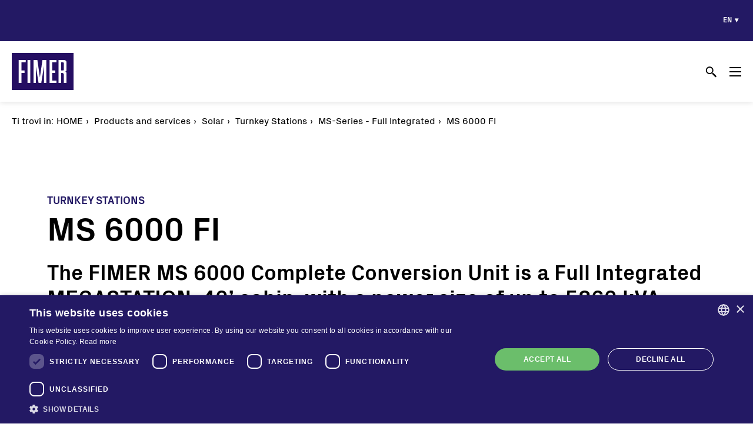

--- FILE ---
content_type: text/html; charset=UTF-8
request_url: https://www.fimer.com/ms-series-full-integrated/ms-6000-fi
body_size: 41536
content:
<!DOCTYPE html>
<html lang="en" dir="ltr" prefix="content: http://purl.org/rss/1.0/modules/content/  dc: http://purl.org/dc/terms/  foaf: http://xmlns.com/foaf/0.1/  og: http://ogp.me/ns#  rdfs: http://www.w3.org/2000/01/rdf-schema#  schema: http://schema.org/  sioc: http://rdfs.org/sioc/ns#  sioct: http://rdfs.org/sioc/types#  skos: http://www.w3.org/2004/02/skos/core#  xsd: http://www.w3.org/2001/XMLSchema# ">
<head>
  <meta charset="utf-8" />
<link rel="canonical" href="https://www.fimer.com/ms-series-full-integrated/ms-6000-fi" />
<meta name="Generator" content="Drupal 8 (https://www.drupal.org)" />
<meta name="MobileOptimized" content="width" />
<meta name="HandheldFriendly" content="true" />
<meta name="viewport" content="width=device-width, initial-scale=1.0" />
<link rel="shortcut icon" href="/sites/default/files/favicon_1.ico" type="image/vnd.microsoft.icon" />
<link rel="alternate" hreflang="en" href="https://www.fimer.com/ms-series-full-integrated/ms-6000-fi" />
<link rel="alternate" hreflang="it" href="https://www.fimer.com/it/serie-ms-completamente-integrata/ms-6000-fi" />
<link rel="alternate" hreflang="fr" href="https://www.fimer.com/fr/serie-ms-integration-complete/ms-6000-fi" />
<link rel="alternate" hreflang="de" href="https://www.fimer.com/de/ms-serie-voll-integriert/ms-6000-fi" />
<link rel="alternate" hreflang="es" href="https://www.fimer.com/es/ms-series-full-integrated/ms-6000-fi" />
<link rel="alternate" hreflang="tr" href="https://www.fimer.com/tr/ms-serisi-tam-entegrasyon/ms-6000-fi" />
<link rel="alternate" hreflang="ja" href="https://www.fimer.com/ja/msshirisu-wanquantonghe/ms-6000-fi" />
<link rel="alternate" hreflang="ko" href="https://www.fimer.com/ko/ms-silijeu-wanjeonhan-tonghab-siseutem/ms-6000-fi" />
<link rel="alternate" hreflang="vi" href="https://www.fimer.com/vi/ms-series-full-integrated/ms-6000-fi" />
<link rel="alternate" hreflang="pt-pt" href="https://www.fimer.com/pt/serie-ms-integracao-total/ms-6000-fi" />
<link rel="revision" href="https://www.fimer.com/ms-series-full-integrated/ms-6000-fi" />

  <title>MS 6000 FI | Fimer</title>
  <link rel="stylesheet" media="all" href="/sites/default/files/css/css_-bmSDFbV3GovmJOXL6n_mISsL_yFNTS-vAHyNB-hVq0.css" />
<link rel="stylesheet" media="all" href="/sites/default/files/css/css_nmSX-8mjFfgw0VA1eUQIGWlGmVIAJZ6nexWKIjQIHq0.css" />
<link rel="stylesheet" media="all" href="//fonts.googleapis.com/css2?family=Noto+Sans+JP:wght@400;700&amp;display=swap" />
<link rel="stylesheet" media="all" href="//fonts.googleapis.com/earlyaccess/notosansthai.css" />
<link rel="stylesheet" media="all" href="/sites/default/files/css/css_9Rc0UPQcF3QE-K6_eVTDQ1LleVZl_5GpvPDV61GfMp0.css" />

  
<!--[if lte IE 8]>
<script src="/sites/default/files/js/js_VtafjXmRvoUgAzqzYTA3Wrjkx9wcWhjP0G4ZnnqRamA.js"></script>
<![endif]-->


  <!-- Global site tag (gtag.js) - Google Ads: 643562013 -->
  <script async src="https://www.googletagmanager.com/gtag/js?id=G-0JXSPRQKV2"></script>
  <script>
      window.dataLayer = window.dataLayer || [];
      function gtag(){dataLayer.push(arguments);}
      gtag('js', new Date());

      gtag('config', 'G-0JXSPRQKV2');
  </script>

  <!-- Facebook Pixel Code -->
  <script type="text/plain" data-cookiescript="accepted" data-cookiecategory="targeting">
    !function(f,b,e,v,n,t,s)
    {if(f.fbq)return;n=f.fbq=function(){n.callMethod?
      n.callMethod.apply(n,arguments):n.queue.push(arguments)};
      if(!f._fbq)f._fbq=n;n.push=n;n.loaded=!0;n.version='2.0';
      n.queue=[];t=b.createElement(e);t.async=!0;
      t.src=v;s=b.getElementsByTagName(e)[0];
      s.parentNode.insertBefore(t,s)}(window, document,'script',
      'https://connect.facebook.net/en_US/fbevents.js');
    fbq('init', '293005178763429');
    fbq('track', 'PageView');
  </script>
  <noscript><img height="1" width="1" style="display:none" src="https://www.facebook.com/tr?id=293005178763429&ev=PageView&noscript=1" /></noscript>
  <!-- End Facebook Pixel Code -->
</head>
<body class="no-sidebars path-node page-node-type-product preload">
  <a href="#main-content" class="visually-hidden focusable skip-link">
    Skip to main content
  </a>
      
  
        <div class="dialog-off-canvas-main-canvas" data-off-canvas-main-canvas>
    <div role="document" class="page">
    <header id="site-header">
                    <div id="header-top">
                <div class="container">
                      <div class="">
    

<div class="language-switcher-language-url block block-language block-language-blocklanguage-interface" id="block-fimer-corporate-languageswitcher" role="navigation">
  
    
      <ul class="links"><li hreflang="en" data-drupal-link-system-path="node/716" class="en is-active"><a href="/ms-series-full-integrated/ms-6000-fi" class="language-link is-active" hreflang="en" data-drupal-link-system-path="node/716">en</a></li><li class="it"><span class="language-link untranslated">it</span></li><li hreflang="fr" data-drupal-link-system-path="node/716" class="fr"><a href="/fr/serie-ms-integration-complete/ms-6000-fi" class="language-link" hreflang="fr" data-drupal-link-system-path="node/716">fr</a></li><li hreflang="de" data-drupal-link-system-path="node/716" class="de"><a href="/de/ms-serie-voll-integriert/ms-6000-fi" class="language-link" hreflang="de" data-drupal-link-system-path="node/716">de</a></li><li hreflang="es" data-drupal-link-system-path="node/716" class="es"><a href="/es/ms-series-full-integrated/ms-6000-fi" class="language-link" hreflang="es" data-drupal-link-system-path="node/716">es</a></li><li hreflang="tr" data-drupal-link-system-path="node/716" class="tr"><a href="/tr/ms-serisi-tam-entegrasyon/ms-6000-fi" class="language-link" hreflang="tr" data-drupal-link-system-path="node/716">tr</a></li><li hreflang="ja" data-drupal-link-system-path="node/716" class="ja"><a href="/ja/msshirisu-wanquantonghe/ms-6000-fi" class="language-link" hreflang="ja" data-drupal-link-system-path="node/716">ja</a></li><li hreflang="ko" data-drupal-link-system-path="node/716" class="ko"><a href="/ko/ms-silijeu-wanjeonhan-tonghab-siseutem/ms-6000-fi" class="language-link" hreflang="ko" data-drupal-link-system-path="node/716">ko</a></li><li hreflang="vi" data-drupal-link-system-path="node/716" class="vi"><a href="/vi/ms-series-full-integrated/ms-6000-fi" class="language-link" hreflang="vi" data-drupal-link-system-path="node/716">vi</a></li><li hreflang="pt-pt" data-drupal-link-system-path="node/716" class="pt-pt"><a href="/pt/serie-ms-integracao-total/ms-6000-fi" class="language-link" hreflang="pt-pt" data-drupal-link-system-path="node/716">pt-pt</a></li><li class="th"><span class="language-link untranslated">th</span></li><li class="zh-tw"><span class="language-link untranslated">zh-tw</span></li></ul>
  </div>
  </div>

                </div>
            </div>
                            <div id="header-flex" class="container">
                                      <div class="">
    

<div id="block-fimer-corporate-branding" class="block block-system block-system-branding-block">
  
    
        <a href="/" rel="home" class="site-logo">
      <img src="/themes/custom/fimer_corporate/logo.svg" alt="Home" />
    </a>
      </div>
  </div>

                                                      <div class="">
    <nav role="navigation" aria-labelledby="block-fimer-corporate-main-menu-menu" id="block-fimer-corporate-main-menu" class="block block-menu navigation menu--main">
            
  <h2 class="visually-hidden" id="block-fimer-corporate-main-menu-menu">Main navigation</h2>
  

        
              <ul class="menu">
                    <li class="menu-item menu-item--expanded menu-item-linked-to--388">
        <a href="/products-and-services" data-drupal-link-system-path="node/388">Products and services</a>
                                <div class="submenu-container">
        <ul class="menu">
                    <li class="menu-item menu-item--expanded menu-item-linked-to--389">
        <a href="/products-and-services/our-solutions" data-drupal-link-system-path="node/389">Our solutions</a>
                                <div class="submenu-container">
        <ul class="menu">
                    <li class="menu-item menu-item-linked-to--394">
        <a href="/products-and-services/our-solutions/residential" data-drupal-link-system-path="node/394">Residential</a>
              </li>
                <li class="menu-item menu-item-linked-to--395">
        <a href="/products-and-services/our-solutions/commercial-industrial" data-drupal-link-system-path="node/395">Commercial &amp; Industrial</a>
              </li>
                <li class="menu-item menu-item-linked-to--396">
        <a href="/products-and-services/our-solutions/utility-scale" data-drupal-link-system-path="node/396">Utility Scale</a>
              </li>
                <li class="menu-item menu-item-linked-to--397">
        <a href="/products-and-services/our-solutions/microgrids" data-drupal-link-system-path="node/397">Microgrids</a>
              </li>
                <li class="menu-item menu-item-linked-to--2112">
        <a href="/products-and-services/our-solutions/battery-energy-storage-systems-bess" data-drupal-link-system-path="node/2112">BESS</a>
              </li>
                </ul>
      </div>
      
              </li>
                <li class="menu-item menu-item--expanded menu-item-linked-to--406">
        <a href="/products-and-services/solar" data-drupal-link-system-path="node/406">Solar</a>
                                <div class="submenu-container">
        <ul class="menu">
                    <li class="menu-item">
        <a href="/products-and-services/solar/string-inverters" data-drupal-link-system-path="taxonomy/term/65">String inverters</a>
              </li>
                <li class="menu-item">
        <a href="/products-and-services/solar/central-inverters" data-drupal-link-system-path="taxonomy/term/36">Central Inverters</a>
              </li>
                <li class="menu-item">
        <a href="/products-and-services/solar/turnkey-stations" data-drupal-link-system-path="taxonomy/term/69">Turnkey Stations</a>
              </li>
                <li class="menu-item">
        <a href="/products-and-services/solar/monitoring-and-control" data-drupal-link-system-path="taxonomy/term/46">Monitoring and Control</a>
              </li>
                <li class="menu-item">
        <a href="/products-and-services/solar/software-tools" data-drupal-link-system-path="taxonomy/term/64">Software Tools</a>
              </li>
                <li class="menu-item">
        <a href="/products-and-services/solar/service" data-drupal-link-system-path="taxonomy/term/54">Service</a>
              </li>
                <li class="menu-item">
        <a href="/products-and-services/solar/legacy" data-drupal-link-system-path="taxonomy/term/42">Legacy</a>
              </li>
                <li class="menu-item">
        <a href="/products-and-services/solar/microgrid-solutions" data-drupal-link-system-path="taxonomy/term/45">Microgrid solutions</a>
              </li>
                <li class="menu-item">
        <a href="/products-and-services/solar/bess-solutions" data-drupal-link-system-path="taxonomy/term/616">BESS Solutions</a>
              </li>
                <li class="menu-item menu-item-linked-to--1296">
        <a href="/products-and-services/solar/faq-questions-evidence" data-drupal-link-system-path="node/1296">FAQ</a>
              </li>
                </ul>
      </div>
      
              </li>
                </ul>
      </div>
      
              </li>
                <li class="menu-item menu-item--expanded menu-item-linked-to--400">
        <a href="/corporate/vision-and-mission" data-drupal-link-system-path="node/400">Corporate</a>
                                <div class="submenu-container">
        <ul class="menu">
                    <li class="menu-item menu-item-linked-to--400">
        <a href="/corporate/vision-and-mission" data-drupal-link-system-path="node/400">Vision and mission</a>
              </li>
                <li class="menu-item menu-item-linked-to--569">
        <a href="/corporate/history" data-drupal-link-system-path="node/569">History</a>
              </li>
                <li class="menu-item menu-item-linked-to--638">
        <a href="/corporate/global-presence" data-drupal-link-system-path="node/638">Global presence</a>
              </li>
                <li class="menu-item menu-item-linked-to--639">
        <a href="/corporate/certifications" data-drupal-link-system-path="node/639">Certifications</a>
              </li>
                </ul>
      </div>
      
              </li>
                <li class="menu-item menu-item--expanded menu-item-linked-to--635">
        <a href="/sustainability" data-drupal-link-system-path="node/635">Our commitment</a>
                                <div class="submenu-container">
        <ul class="menu">
                    <li class="menu-item menu-item-linked-to--635">
        <a href="/sustainability" data-drupal-link-system-path="node/635">Sustainability</a>
              </li>
                <li class="menu-item menu-item-linked-to--636">
        <a href="/our-commitment/innovation" data-drupal-link-system-path="node/636">Innovation</a>
              </li>
                <li class="menu-item menu-item-linked-to--637">
        <a href="/our-commitment/customer-centricity" data-drupal-link-system-path="node/637">Customer centricity</a>
              </li>
                </ul>
      </div>
      
              </li>
                <li class="menu-item menu-item--expanded menu-item-linked-to--567">
        <a href="/why-fimer" data-drupal-link-system-path="node/567">Jobs and Careers</a>
                                <div class="submenu-container">
        <ul class="menu">
                    <li class="menu-item menu-item-linked-to--567">
        <a href="/why-fimer" data-drupal-link-system-path="node/567">Why Fimer?</a>
              </li>
                <li class="menu-item menu-item-linked-to--572">
        <a href="/jobs-and-careers/energy-changing-professions" data-drupal-link-system-path="node/572">The energy changing professions</a>
              </li>
                <li class="menu-item menu-item-linked-to--571">
        <a href="/jobs-and-careers/job-positions" data-drupal-link-system-path="node/571">Job positions</a>
              </li>
                </ul>
      </div>
      
              </li>
                <li class="menu-item menu-item--expanded menu-item-linked-to--401">
        <a href="/media/press-releases" data-drupal-link-system-path="node/401">Media</a>
                                <div class="submenu-container">
        <ul class="menu">
                    <li class="menu-item menu-item-linked-to--415">
        <a href="/media/success-stories" data-drupal-link-system-path="node/415">Success stories</a>
              </li>
                <li class="menu-item menu-item-linked-to--401">
        <a href="/media/press-releases" data-drupal-link-system-path="node/401">Press releases</a>
              </li>
                <li class="menu-item menu-item-linked-to--402">
        <a href="/media/events" data-drupal-link-system-path="node/402">Events</a>
              </li>
                <li class="menu-item menu-item-linked-to--403">
        <a href="/media/media-gallery" data-drupal-link-system-path="node/403">Media gallery</a>
              </li>
                <li class="menu-item menu-item-linked-to--743">
        <a href="/media/media-contact" data-drupal-link-system-path="node/743">Media contact</a>
              </li>
                </ul>
      </div>
      
              </li>
                <li class="menu-item menu-item--expanded menu-item-linked-to--1016">
        <a href="/online-technical-support" data-drupal-link-system-path="node/1016">Contacts</a>
                                <div class="submenu-container">
        <ul class="menu">
                    <li class="menu-item menu-item-linked-to--1016">
        <a href="/online-technical-support" data-drupal-link-system-path="node/1016">Online technical support</a>
              </li>
                <li class="menu-item menu-item-linked-to--204">
        <a href="/contacts/contact-us" data-drupal-link-system-path="node/204">Contact us</a>
              </li>
                <li class="menu-item menu-item-linked-to--405">
        <a href="/contacts/where-buy" data-drupal-link-system-path="node/405">Where to buy</a>
              </li>
                </ul>
      </div>
      
              </li>
              </ul>
      


  </nav>


<div class="views-exposed-form block block-views block-views-exposed-filter-blocksearch-search-block" data-drupal-selector="views-exposed-form-search-search-block" id="block-exposedformsearchsearch-block">
  
      <h2 >Search</h2>
    
      <form action="/search" method="get" id="views-exposed-form-search-search-block" accept-charset="UTF-8">
  <div class="form--inline clearfix">
  <div class="js-form-item form-item js-form-type-textfield form-type-textfield js-form-item-search-api-fulltext form-item-search-api-fulltext form-no-label">
        <input data-drupal-selector="edit-search-api-fulltext" type="text" id="edit-search-api-fulltext" name="search_api_fulltext" value="" size="30" maxlength="128" class="form-text" />

        </div>
<div data-drupal-selector="edit-actions" class="form-actions js-form-wrapper form-wrapper" id="edit-actions"><input data-drupal-selector="edit-submit-search" type="submit" id="edit-submit-search" value="Search" class="button js-form-submit form-submit" />
</div>

</div>

</form>

  </div>

<div id="block-searchicon" class="block block-block-content block-block-content32c8b60a-20b2-4360-b713-89fce1c45a4a">
  
    
      
  </div>

<div id="block-hamburgertmenuicon" class="block block-block-content block-block-content15a23a05-cae0-49bc-9149-f72576b9a9dc">
  
    
      
            <div class="clearfix text-formatted field field--name-body field--type-text-with-summary field--label-hidden field__item"><span></span></div>
      
  </div><nav role="navigation" aria-labelledby="block-fimer-corporate-main-menu-mobile-menu" id="block-fimer-corporate-main-menu-mobile" class="block block-menu navigation menu--main">
            
  <h2 class="visually-hidden" id="block-fimer-corporate-main-menu-mobile-menu">Main navigation mobile</h2>
  

        
              <ul class="menu">
                    <li class="menu-item menu-item--expanded menu-item-linked-to--388">
        <a href="/products-and-services" data-drupal-link-system-path="node/388">Products and services</a>
                                <div class="submenu-container">
        <ul class="menu">
                    <li class="menu-item menu-item--expanded menu-item-linked-to--389">
        <a href="/products-and-services/our-solutions" data-drupal-link-system-path="node/389">Our solutions</a>
                                <div class="submenu-container">
        <ul class="menu">
                    <li class="menu-item menu-item-linked-to--394">
        <a href="/products-and-services/our-solutions/residential" data-drupal-link-system-path="node/394">Residential</a>
              </li>
                <li class="menu-item menu-item-linked-to--395">
        <a href="/products-and-services/our-solutions/commercial-industrial" data-drupal-link-system-path="node/395">Commercial &amp; Industrial</a>
              </li>
                <li class="menu-item menu-item-linked-to--396">
        <a href="/products-and-services/our-solutions/utility-scale" data-drupal-link-system-path="node/396">Utility Scale</a>
              </li>
                <li class="menu-item menu-item-linked-to--397">
        <a href="/products-and-services/our-solutions/microgrids" data-drupal-link-system-path="node/397">Microgrids</a>
              </li>
                <li class="menu-item menu-item-linked-to--2112">
        <a href="/products-and-services/our-solutions/battery-energy-storage-systems-bess" data-drupal-link-system-path="node/2112">BESS</a>
              </li>
                </ul>
      </div>
      
              </li>
                <li class="menu-item menu-item--expanded menu-item-linked-to--406">
        <a href="/products-and-services/solar" data-drupal-link-system-path="node/406">Solar</a>
                                <div class="submenu-container">
        <ul class="menu">
                    <li class="menu-item">
        <a href="/products-and-services/solar/string-inverters" data-drupal-link-system-path="taxonomy/term/65">String inverters</a>
              </li>
                <li class="menu-item">
        <a href="/products-and-services/solar/central-inverters" data-drupal-link-system-path="taxonomy/term/36">Central Inverters</a>
              </li>
                <li class="menu-item">
        <a href="/products-and-services/solar/turnkey-stations" data-drupal-link-system-path="taxonomy/term/69">Turnkey Stations</a>
              </li>
                <li class="menu-item">
        <a href="/products-and-services/solar/monitoring-and-control" data-drupal-link-system-path="taxonomy/term/46">Monitoring and Control</a>
              </li>
                <li class="menu-item">
        <a href="/products-and-services/solar/software-tools" data-drupal-link-system-path="taxonomy/term/64">Software Tools</a>
              </li>
                <li class="menu-item">
        <a href="/products-and-services/solar/service" data-drupal-link-system-path="taxonomy/term/54">Service</a>
              </li>
                <li class="menu-item">
        <a href="/products-and-services/solar/legacy" data-drupal-link-system-path="taxonomy/term/42">Legacy</a>
              </li>
                <li class="menu-item">
        <a href="/products-and-services/solar/microgrid-solutions" data-drupal-link-system-path="taxonomy/term/45">Microgrid solutions</a>
              </li>
                <li class="menu-item">
        <a href="/products-and-services/solar/bess-solutions" data-drupal-link-system-path="taxonomy/term/616">BESS Solutions</a>
              </li>
                <li class="menu-item menu-item-linked-to--1296">
        <a href="/products-and-services/solar/faq-questions-evidence" data-drupal-link-system-path="node/1296">FAQ</a>
              </li>
                </ul>
      </div>
      
              </li>
                </ul>
      </div>
      
              </li>
                <li class="menu-item menu-item--expanded menu-item-linked-to--400">
        <a href="/corporate/vision-and-mission" data-drupal-link-system-path="node/400">Corporate</a>
                                <div class="submenu-container">
        <ul class="menu">
                    <li class="menu-item menu-item-linked-to--400">
        <a href="/corporate/vision-and-mission" data-drupal-link-system-path="node/400">Vision and mission</a>
              </li>
                <li class="menu-item menu-item-linked-to--569">
        <a href="/corporate/history" data-drupal-link-system-path="node/569">History</a>
              </li>
                <li class="menu-item menu-item-linked-to--638">
        <a href="/corporate/global-presence" data-drupal-link-system-path="node/638">Global presence</a>
              </li>
                <li class="menu-item menu-item-linked-to--639">
        <a href="/corporate/certifications" data-drupal-link-system-path="node/639">Certifications</a>
              </li>
                </ul>
      </div>
      
              </li>
                <li class="menu-item menu-item--expanded menu-item-linked-to--635">
        <a href="/sustainability" data-drupal-link-system-path="node/635">Our commitment</a>
                                <div class="submenu-container">
        <ul class="menu">
                    <li class="menu-item menu-item-linked-to--635">
        <a href="/sustainability" data-drupal-link-system-path="node/635">Sustainability</a>
              </li>
                <li class="menu-item menu-item-linked-to--636">
        <a href="/our-commitment/innovation" data-drupal-link-system-path="node/636">Innovation</a>
              </li>
                <li class="menu-item menu-item-linked-to--637">
        <a href="/our-commitment/customer-centricity" data-drupal-link-system-path="node/637">Customer centricity</a>
              </li>
                </ul>
      </div>
      
              </li>
                <li class="menu-item menu-item--expanded menu-item-linked-to--567">
        <a href="/why-fimer" data-drupal-link-system-path="node/567">Jobs and Careers</a>
                                <div class="submenu-container">
        <ul class="menu">
                    <li class="menu-item menu-item-linked-to--567">
        <a href="/why-fimer" data-drupal-link-system-path="node/567">Why Fimer?</a>
              </li>
                <li class="menu-item menu-item-linked-to--572">
        <a href="/jobs-and-careers/energy-changing-professions" data-drupal-link-system-path="node/572">The energy changing professions</a>
              </li>
                <li class="menu-item menu-item-linked-to--571">
        <a href="/jobs-and-careers/job-positions" data-drupal-link-system-path="node/571">Job positions</a>
              </li>
                </ul>
      </div>
      
              </li>
                <li class="menu-item menu-item--expanded menu-item-linked-to--401">
        <a href="/media/press-releases" data-drupal-link-system-path="node/401">Media</a>
                                <div class="submenu-container">
        <ul class="menu">
                    <li class="menu-item menu-item-linked-to--415">
        <a href="/media/success-stories" data-drupal-link-system-path="node/415">Success stories</a>
              </li>
                <li class="menu-item menu-item-linked-to--401">
        <a href="/media/press-releases" data-drupal-link-system-path="node/401">Press releases</a>
              </li>
                <li class="menu-item menu-item-linked-to--402">
        <a href="/media/events" data-drupal-link-system-path="node/402">Events</a>
              </li>
                <li class="menu-item menu-item-linked-to--403">
        <a href="/media/media-gallery" data-drupal-link-system-path="node/403">Media gallery</a>
              </li>
                <li class="menu-item menu-item-linked-to--743">
        <a href="/media/media-contact" data-drupal-link-system-path="node/743">Media contact</a>
              </li>
                </ul>
      </div>
      
              </li>
                <li class="menu-item menu-item--expanded menu-item-linked-to--1016">
        <a href="/online-technical-support" data-drupal-link-system-path="node/1016">Contacts</a>
                                <div class="submenu-container">
        <ul class="menu">
                    <li class="menu-item menu-item-linked-to--1016">
        <a href="/online-technical-support" data-drupal-link-system-path="node/1016">Online technical support</a>
              </li>
                <li class="menu-item menu-item-linked-to--204">
        <a href="/contacts/contact-us" data-drupal-link-system-path="node/204">Contact us</a>
              </li>
                <li class="menu-item menu-item-linked-to--405">
        <a href="/contacts/where-buy" data-drupal-link-system-path="node/405">Where to buy</a>
              </li>
                </ul>
      </div>
      
              </li>
              </ul>
      


  </nav>

  </div>

                            </div>
                <div id="progressbar-container">
            <div id="progressbar"></div>
        </div>
    </header>

            <div id="breadcrumb">
            <div class="container">
                  <div class="">
    

<div id="block-fimer-corporate-breadcrumbs" class="block block-system block-system-breadcrumb-block">
  
      <h2 >Ti trovi in:</h2>
    
        <nav class="breadcrumb" role="navigation" aria-labelledby="system-breadcrumb">
    <h2 class="visually-hidden">Breadcrumb</h2>

                        <a href="/">Home</a>
                              <a href="/products-and-services"><span>Products and services</span></a>
                              <a href="/products-and-services/solar"><span>Solar</span></a>
                              <a href="/products-and-services/solar/turnkey-stations"><span>Turnkey Stations</span></a>
                              <a href="/products-and-services/solar/turnkey-stations/ms-series-full-integrated"><span>MS-Series - Full Integrated</span></a>
                              <span>MS 6000 FI</span>
            </nav>
 
  </div>
  </div>

            </div>
        </div>
    
    <main role="main">
        <div id="main-wrapper">
            
            <section id="content">
                  <div class="">
    <div data-drupal-messages-fallback class="hidden"></div>


<div id="block-fimer-corporate-page-title" class="block block-core block-page-title-block">
  
    
      

  <div class="page-title">
          <div class="main-category">Turnkey Stations</div>
            <h1><span class="field field--name-title field--type-string field--label-hidden">MS 6000 FI</span>
</h1>
  </div>


  </div>

<div id="block-fimer-corporate-content" class="block block-system block-system-main-block">
  
    
      

<article id="node-716" class="" role="article" about="/ms-series-full-integrated/ms-6000-fi">
    
        

    
    <div id="product-base-info">
        
            <div class="field field--name-field-abstract field--type-string-long field--label-hidden field__item">The FIMER MS 6000 Complete Conversion Unit is a Full Integrated MEGASTATION, 40’ cabin, with a power size of up to 5860 kVA. </div>
      
        
            <div class="img-main-field field field--name-field-main-image field--type-entity-reference field--label-hidden field__item">  <img src="/sites/default/files/styles/product_main_image/public/2020-05/full%20integrated%20blu.jpg?itok=xmq1_UMj" width="400" height="283" alt="Full integrated" typeof="foaf:Image" class="image-style-product-main-image" />


</div>
      
        
      <div class="field field--name-field-sections field--type-entity-reference-revisions field--label-hidden field__items">
              <div class="field__item">  <div id="paragraph-1410"  class="paragraph paragraph--type--body paragraph--view-mode--default" data-aos="fade-down">
          
            <div class="clearfix text-formatted field field--name-field-body field--type-text-long field--label-hidden field__item"><p>MEGASTATION is a complete “turnkey” solution for the conversion of the energy produced by large PV installations to electricity which is fed into the MV distribution grid. Thanks to the flexibility of the different power sizes of and to the ease of connection and commissioning, they allow for an extremely fast fast installation.</p>

<h2>Maximum efficiency and energy production, with reduced service downtime, thanks to the inverter designed with MPS architecture</h2>

<p>FIMER MS 6000 FI MEGASTATIONS maximize the efficiency and performance of a solar park thanks to the use of FIMER R series central inverters, with a modular power architecture (Modular Power System, patented by FIMER). By using FIMER modular inverters within the MEGASTATION, it is not only possible to maximize the efficiency and performance of the system, but also to reduce the downtime. Our service is also extremely rapid and always available to easily restore the malfunction occurred to your conversion station. Therefore, the Modular Power System guarantees the production of energy. Partializing the full power of each inverter, even in case of failure, your solar installation will never stop producing energy. The other power converter modules will continue to function and compensate for the production.</p>

<h2>… and many other advantages</h2>

<p>Flexibility and scalability of the configuration.</p>

<p>A wide and complete range of power.</p>

<p>Since it is directly manufactured and tested at the factory, installation time is reduced and the assembly at the plant is avoided.</p>

<p>Differentiated management of the photovoltaic generator and optimization in sub-field.</p>

<p>Designed in such a way as to be easily serviced periodically thanks to the easy accessibility of all installed devices.</p>

<h2>Highlights</h2>

<ul><li>External Dimensions [L x H x W]: 12.192 X 2.591 x 2.438 (mm)</li>
	<li>Apparent power AC: 5600 kVA</li>
	<li>Max voltage AC side: up to 40,5 kV</li>
	<li>Power Transformer: 2 x 2.850 kVA Indoor</li>
	<li>Very compact and extremely robust design</li>
	<li>Complete PLUG &amp; PLAY solution</li>
	<li>Tested and assembled before delivery</li>
	<li>Modular and scalable power size</li>
	<li>Fully waterproof and insulated to last in time.</li>
	<li>High reliability to ensure low maintenance is required</li>
	<li>Fixing of all devices at the native structures of the container guarantee the maximum stability of the station</li>
	<li>Complete range of standard equipment, with customizable options available upon request</li>
</ul></div>
      
      </div>
</div>
              <div class="field__item">  <div id="paragraph-1876"  class="paragraph paragraph--type--realted-items paragraph--view-mode--default">
          
            <div class="related-title field field--name-field-title field--type-string field--label-hidden field__item">Related links</div>
      
      <div class="field field--name-field-items field--type-entity-reference-revisions field--label-hidden field__items">
              <div class="field__item">  <div id="paragraph-1875"  class="paragraph paragraph--type--related-item-node paragraph--view-mode--default">
          
            <div class="field field--name-field-related-node field--type-entity-reference field--label-hidden field__item"><article role="article" about="/contacts/contact-us" typeof="schema:WebPage" class="node node--type-page node--view-mode-related-item clearfix">
  
  
  

  <div class="related-item__data">
    <span property="schema:name" class="field field--name-title field--type-string field--label-hidden">Contact us</span>

  </div>
  <a href="/contacts/contact-us" class="related-item__link"></a>
</article>
</div>
      
      </div>
</div>
          </div>
  
      </div>
</div>
          </div>
  
        
        
    </div>

    

    
    
    
</article>
  </div>
  </div>

            </section>

                    </div>
    </main>

    <footer id="site-footer">
                    <div id="footer-top">
                <div id="footer-flex" class="container">
                                              <div class="">
    

<div id="block-footerleft" class="block block-block-content block-block-content9aca3580-6afe-4db9-b353-bf18e2f71f72">
  
    
      
            <div class="clearfix text-formatted field field--name-body field--type-text-with-summary field--label-hidden field__item"><p><img alt="FIMER" src="/sites/default/files/inline-images/logo_white.jpg" /></p>

<p>© 2025 MA Solar Italy all rights reserved<br />
Tax code 13892480966<br />
VAT code 13892480966</p>
</div>
      
  </div>
  </div>

                                                                  <div class="">
    

<div id="block-footercentertitle" class="block block-block-content block-block-content1f78ca77-01b0-4fae-a6f0-57f3ed2582b1">
  
    
      
            <div class="clearfix text-formatted field field--name-body field--type-text-with-summary field--label-hidden field__item"><p>MA Solar Italy Srl<br />
A sole shareholder Company</p>
</div>
      
  </div>

<div id="block-footercenter1" class="block block-block-content block-block-content2bcc0736-779d-4b65-b435-e8c5e3cc9aeb">
  
      <h2 >Sedi Operative</h2>
    
      
            <div class="clearfix text-formatted field field--name-body field--type-text-with-summary field--label-hidden field__item"><p>Via Torri Bianche 9<br />
20871 Vimercate<br />
Italy</p>

<p>Via San Giorgio 642<br />
52028, Terranuova Bracciolini (AR)<br />
Italy</p>
</div>
      
  </div>

<div id="block-footercenter2" class="block block-block-content block-block-contentb1d31088-adfc-472d-a399-d071467645ef">
  
      <h2 >Sede Legale</h2>
    
      
            <div class="clearfix text-formatted field field--name-body field--type-text-with-summary field--label-hidden field__item"><p>Via Torri Bianche 9<br />
20871 Vimercate<br />
Italy</p>
</div>
      
  </div>
  </div>

                                                                  <div class="">
    

<div id="block-footerright1" class="block block-block-content block-block-contentefc16e41-6ebc-4f5f-8a44-349e68e9d92d">
  
      <h2 >Contatti</h2>
    
      
            <div class="clearfix text-formatted field field--name-body field--type-text-with-summary field--label-hidden field__item"><p><a href="/contact/contact-us">Contact us</a></p>

<p><a href="/contact/where-buy">Where to buy</a></p>

<p><a href="/products-and-services/solar/faq-questions-evidence" title="FAQ">FAQ</a></p>
</div>
      
  </div>

<div id="block-footerright2" class="block block-block-content block-block-content58f3114b-a72c-493f-ab41-82aa24469c77">
  
      <h2 >Seguici</h2>
    
      
            <div class="clearfix text-formatted field field--name-body field--type-text-with-summary field--label-hidden field__item"><ul id="social-menu"><li><a class="linkedin" href="https://www.linkedin.com/company/fimer-ma-solar" target="_blank">Linkedin</a></li>
	<li><a class="twitter" href="https://x.com/FIMER_MA_Solar" target="_blank">Facebook</a></li>
	<li><a class="facebook" href="https://www.facebook.com/FIMERmasolar" target="_blank">Facebook</a></li>
	<li><a class="youtube" href="https://www.youtube.com/@FIMER_MA-Solar" target="_blank">YouTube</a></li>
</ul><ul><li><a href="/privacy-policy" target="_blank">Privacy</a></li>
	<li><a href="/cookie-policy" target="_blank">Cookies</a></li>
	<li><a href="/terms-and-conditions" target="_blank">Terms and conditions</a></li>
	<li><a href="https://www.fimer.com/organizational-model-and-line-ethics" target="_blank">Organizational model and line of ethics</a></li>
	<li><a href="https://www.fimer.com/whistleblowing">Whistleblowing</a></li>
</ul></div>
      
  </div>
  </div>

                                    </div>
            </div>
        
                    <div id="footer-bottom">
                <div class="container">
                      <div class="">
    

<div id="block-footerbottom" class="block block-block-content block-block-content6046e9b5-fbb5-492b-80d4-906e52b65f6f">
  
    
      
            <div class="clearfix text-formatted field field--name-body field--type-text-with-summary field--label-hidden field__item"><a href="/contact/online-technical-support" id="technicalSupport" target="_blank">Online technical support</a>
<a href="#" id="scrollTop">Scroll to top</a></div>
      
  </div>
  </div>

                </div>
            </div>
            </footer>
</div>

  </div>

  
  
  <!-- Insight Tag LinkedIn -->
  <script type="text/plain" data-cookiescript="accepted" data-cookiecategory="targeting functionality unclassified">
		_linkedin_partner_id = "2185929";
		window._linkedin_data_partner_ids = window._linkedin_data_partner_ids || [];
		window._linkedin_data_partner_ids.push(_linkedin_partner_id);
  </script><script type="text/plain" data-cookiescript="accepted" data-cookiecategory="targeting functionality unclassified">
		(function(){var s = document.getElementsByTagName("script")[0];
			var b = document.createElement("script");
			b.type = "text/javascript";b.async = true;
			b.src = "https://snap.licdn.com/li.lms-analytics/insight.min.js";
			s.parentNode.insertBefore(b, s);})();
  </script>
  <noscript>
    <img height="1" width="1" style="display:none;" alt="" src="https://px.ads.linkedin.com/collect/?pid=2185929&fmt=gif" />
  </noscript>
  <!-- End Insight Tag LinkedIn -->

  <script type="application/json" data-drupal-selector="drupal-settings-json">{"path":{"baseUrl":"\/","scriptPath":null,"pathPrefix":"","currentPath":"node\/716","currentPathIsAdmin":false,"isFront":false,"currentLanguage":"en"},"pluralDelimiter":"\u0003","suppressDeprecationErrors":true,"ajaxPageState":{"libraries":"as_ip2location\/set-country,ckeditor_accordion\/accordion_style,ckeditor_tabber\/semantic_tabs,classy\/base,classy\/messages,core\/html5shiv,core\/normalize,fimer_corporate\/global,fimer_corporate\/product-attachments,msg_zip\/msg_zip,paragraphs\/drupal.paragraphs.unpublished,system\/base,webform\/webform.dialog","theme":"fimer_corporate","theme_token":null},"ajaxTrustedUrl":{"\/search":true},"webform":{"dialog":{"options":{"narrow":{"title":"Narrow","width":600},"normal":{"title":"Normal","width":800},"wide":{"title":"Wide","width":1000}},"entity_type":"node","entity_id":"716"}},"ckeditorAccordion":{"accordionStyle":{"collapseAll":1}},"msg_datamanagement":{"project":"fimer"},"user":{"uid":0,"permissionsHash":"8195238555b894bb13c53e822c8dcf7c05bb220509e850200367b0d0285db0b0"}}</script>
<script src="/sites/default/files/js/js_6NSj42VhqcIE7aVoOQcwu-4RGBchuSAZ3972ZVJ-SIA.js"></script>
<script src="//cdn.cookie-script.com/s/6565ce950ca84dcdb9182b782d139110.js"></script>
<script src="/sites/default/files/js/js_0PKNMipH-v8bo3zXjOrtqnJqXhsc6nmE3gYN92hCdpg.js"></script>

</body>
</html>

--- FILE ---
content_type: text/css
request_url: https://www.fimer.com/sites/default/files/css/css_nmSX-8mjFfgw0VA1eUQIGWlGmVIAJZ6nexWKIjQIHq0.css
body_size: 18328
content:
[data-icon]:before,[class^="icon-"]:before,[class*=" icon-"]:before{font-family:'icons' !important;font-style:normal !important;font-weight:normal !important;font-variant:normal !important;text-transform:none !important;speak:none;line-height:1;-webkit-font-smoothing:antialiased;-moz-osx-font-smoothing:grayscale}#block-takeover .takeover-container .takeover-content .takeover-title,h1,.view-highlighted-contents .view-header h2,h1.heading-1-big,.field--name-field-docs .field__label,.paragraph--type--realted-items>.field--name-field-title,.field--name-field-related-items-async>.field__label,.field--name-field-related-links-async>.field__label,.field--name-field-success-stories-async>.field__label,.page-node-type-product #block-fimer-corporate-content .field--name-field-docs .field__header .field__label,.page-node-type-product #block-fimer-corporate-content .field--name-field-docs-private .field__header .field__label,.page-node-type-private-product #block-fimer-corporate-content .field--name-field-docs .field__header .field__label,.page-node-type-private-product #block-fimer-corporate-content .field--name-field-docs-private .field__header .field__label,h2,.view-management .view-content .views-row .views-field-title,.reveal.reveal-cv .person-left .person-title,h3,p.heading-label,.view-management .view-content .views-row .views-field-field-position,.view-display-id-multimedia .view-content .views-row a .field--name-title,.reveal.reveal-cv .person-left .person-position{font-family:"Fimer Grotesk",sans-serif;font-weight:bold;margin-top:0}#block-takeover .takeover-container .takeover-content .takeover-title:lang(ja),h1:lang(ja),.view-highlighted-contents .view-header h2:lang(ja),h1.heading-1-big:lang(ja),.field--name-field-docs .field__label:lang(ja),.paragraph--type--realted-items>.field--name-field-title:lang(ja),.field--name-field-related-items-async>.field__label:lang(ja),.field--name-field-related-links-async>.field__label:lang(ja),.field--name-field-success-stories-async>.field__label:lang(ja),.page-node-type-product #block-fimer-corporate-content .field--name-field-docs .field__header .field__label:lang(ja),.page-node-type-product #block-fimer-corporate-content .field--name-field-docs-private .field__header .field__label:lang(ja),.page-node-type-private-product #block-fimer-corporate-content .field--name-field-docs .field__header .field__label:lang(ja),.page-node-type-private-product #block-fimer-corporate-content .field--name-field-docs-private .field__header .field__label:lang(ja),h2:lang(ja),.view-management .view-content .views-row .views-field-title:lang(ja),.reveal.reveal-cv .person-left .person-title:lang(ja),h3:lang(ja),p.heading-label:lang(ja),.view-management .view-content .views-row .views-field-field-position:lang(ja),.view-display-id-multimedia .view-content .views-row a .field--name-title:lang(ja),.reveal.reveal-cv .person-left .person-position:lang(ja),#block-takeover .takeover-container .takeover-content .takeover-title:lang(ko),h1:lang(ko),.view-highlighted-contents .view-header h2:lang(ko),h1.heading-1-big:lang(ko),.field--name-field-docs .field__label:lang(ko),.paragraph--type--realted-items>.field--name-field-title:lang(ko),.field--name-field-related-items-async>.field__label:lang(ko),.field--name-field-related-links-async>.field__label:lang(ko),.field--name-field-success-stories-async>.field__label:lang(ko),.page-node-type-product #block-fimer-corporate-content .field--name-field-docs .field__header .field__label:lang(ko),.page-node-type-product #block-fimer-corporate-content .field--name-field-docs-private .field__header .field__label:lang(ko),.page-node-type-private-product #block-fimer-corporate-content .field--name-field-docs .field__header .field__label:lang(ko),.page-node-type-private-product #block-fimer-corporate-content .field--name-field-docs-private .field__header .field__label:lang(ko),h2:lang(ko),.view-management .view-content .views-row .views-field-title:lang(ko),.reveal.reveal-cv .person-left .person-title:lang(ko),h3:lang(ko),p.heading-label:lang(ko),.view-management .view-content .views-row .views-field-field-position:lang(ko),.view-display-id-multimedia .view-content .views-row a .field--name-title:lang(ko),.reveal.reveal-cv .person-left .person-position:lang(ko){font-family:"Noto Sans JP",sans-serif}#block-takeover .takeover-container .takeover-content .takeover-title:lang(th),h1:lang(th),.view-highlighted-contents .view-header h2:lang(th),h1.heading-1-big:lang(th),.field--name-field-docs .field__label:lang(th),.paragraph--type--realted-items>.field--name-field-title:lang(th),.field--name-field-related-items-async>.field__label:lang(th),.field--name-field-related-links-async>.field__label:lang(th),.field--name-field-success-stories-async>.field__label:lang(th),.page-node-type-product #block-fimer-corporate-content .field--name-field-docs .field__header .field__label:lang(th),.page-node-type-product #block-fimer-corporate-content .field--name-field-docs-private .field__header .field__label:lang(th),.page-node-type-private-product #block-fimer-corporate-content .field--name-field-docs .field__header .field__label:lang(th),.page-node-type-private-product #block-fimer-corporate-content .field--name-field-docs-private .field__header .field__label:lang(th),h2:lang(th),.view-management .view-content .views-row .views-field-title:lang(th),.reveal.reveal-cv .person-left .person-title:lang(th),h3:lang(th),p.heading-label:lang(th),.view-management .view-content .views-row .views-field-field-position:lang(th),.view-display-id-multimedia .view-content .views-row a .field--name-title:lang(th),.reveal.reveal-cv .person-left .person-position:lang(th){font-family:"Noto Sans Thai",sans-serif}#block-takeover .takeover-container .takeover-content .takeover-title:lang(zh-tw),h1:lang(zh-tw),.view-highlighted-contents .view-header h2:lang(zh-tw),h1.heading-1-big:lang(zh-tw),.field--name-field-docs .field__label:lang(zh-tw),.paragraph--type--realted-items>.field--name-field-title:lang(zh-tw),.field--name-field-related-items-async>.field__label:lang(zh-tw),.field--name-field-related-links-async>.field__label:lang(zh-tw),.field--name-field-success-stories-async>.field__label:lang(zh-tw),.page-node-type-product #block-fimer-corporate-content .field--name-field-docs .field__header .field__label:lang(zh-tw),.page-node-type-product #block-fimer-corporate-content .field--name-field-docs-private .field__header .field__label:lang(zh-tw),.page-node-type-private-product #block-fimer-corporate-content .field--name-field-docs .field__header .field__label:lang(zh-tw),.page-node-type-private-product #block-fimer-corporate-content .field--name-field-docs-private .field__header .field__label:lang(zh-tw),h2:lang(zh-tw),.view-management .view-content .views-row .views-field-title:lang(zh-tw),.reveal.reveal-cv .person-left .person-title:lang(zh-tw),h3:lang(zh-tw),p.heading-label:lang(zh-tw),.view-management .view-content .views-row .views-field-field-position:lang(zh-tw),.view-display-id-multimedia .view-content .views-row a .field--name-title:lang(zh-tw),.reveal.reveal-cv .person-left .person-position:lang(zh-tw){font-family:"Taipei Sans TC",sans-serif}#block-takeover .takeover-container .takeover-content .takeover-title,h1,.view-highlighted-contents .view-header h2{font-size:3.5rem;line-height:1.2}#block-takeover .takeover-container .takeover-content .takeover-title:lang(ja),h1:lang(ja),.view-highlighted-contents .view-header h2:lang(ja){font-size:2.875rem}h1.heading-1-big{font-size:6.25rem;line-height:5.625rem}.field--name-field-docs .field__label,.paragraph--type--realted-items>.field--name-field-title,.field--name-field-related-items-async>.field__label,.field--name-field-related-links-async>.field__label,.field--name-field-success-stories-async>.field__label,.page-node-type-product #block-fimer-corporate-content .field--name-field-docs .field__header .field__label,.page-node-type-product #block-fimer-corporate-content .field--name-field-docs-private .field__header .field__label,.page-node-type-private-product #block-fimer-corporate-content .field--name-field-docs .field__header .field__label,.page-node-type-private-product #block-fimer-corporate-content .field--name-field-docs-private .field__header .field__label,h2,.view-management .view-content .views-row .views-field-title,.reveal.reveal-cv .person-left .person-title{font-size:1.875rem;line-height:2.375rem}h3,p.heading-label,.view-management .view-content .views-row .views-field-field-position,.view-display-id-multimedia .view-content .views-row a .field--name-title,.reveal.reveal-cv .person-left .person-position{font-size:1.25rem;line-height:1.75rem}.page-node-type-job-position #block-fimer-corporate-content .field--name-field-job-position-abstract,.page-node-type-product #block-fimer-corporate-content>article .field--name-field-abstract,.page-node-type-private-product #block-fimer-corporate-content>article .field--name-field-abstract,p.abstract{font-size:2.25rem;line-height:1.2;font-weight:bold}.page-node-type-job-position #block-fimer-corporate-content .field--name-field-job-position-abstract:lang(ja),.page-node-type-product #block-fimer-corporate-content>article .field--name-field-abstract:lang(ja),.page-node-type-private-product #block-fimer-corporate-content>article .field--name-field-abstract:lang(ja),p.abstract:lang(ja){font-size:1.875rem}p.legend,.view-display-id-multimedia .view-content .views-row a .field--name-field-multimedia-category,.view-id-news .view-content .views-row .views-field-created,.view-display-id-products_category .view-content .views-row .views-field-field-product-category{font-size:.875rem;line-height:1.2}p.no-margin{margin:0}.page-node-type-webform #block-fimer-corporate-content .webform-submission-job-position-form .form-item.form-item-job-position-cover-letter .form-managed-file .form-submit,.page-node-type-webform #block-fimer-corporate-content .webform-submission-job-position-form .form-item.form-item-job-position-cv .form-managed-file .form-submit,.page-node-type-webform #block-fimer-corporate-content .webform-submission-job-spontaneous-application-form .form-item.form-item-job-position-cover-letter .form-managed-file .form-submit,.page-node-type-webform #block-fimer-corporate-content .webform-submission-job-spontaneous-application-form .form-item.form-item-job-position-cv .form-managed-file .form-submit,.text-formatted a:not(.button):not(.button-linkedin){border-bottom:1px dotted #000}.page-node-type-webform #block-fimer-corporate-content .webform-submission-job-position-form .form-item.form-item-job-position-cover-letter .form-managed-file .form-submit:hover,.page-node-type-webform #block-fimer-corporate-content .webform-submission-job-position-form .form-item.form-item-job-position-cv .form-managed-file .form-submit:hover,.page-node-type-webform #block-fimer-corporate-content .webform-submission-job-spontaneous-application-form .form-item.form-item-job-position-cover-letter .form-managed-file .form-submit:hover,.page-node-type-webform #block-fimer-corporate-content .webform-submission-job-spontaneous-application-form .form-item.form-item-job-position-cv .form-managed-file .form-submit:hover,.text-formatted a:hover:not(.button):not(.button-linkedin){color:#231964;border-bottom:1px solid #231964}.view-contact .view-filters,.view-display-id-multimedia .view-filters,.view-event.view-display-id-event_upcoming_events .view-filters,.view-event.view-display-id-event_past_events .view-filters,.view-id-news .view-filters,.view-id-job_position .view-filters,.view-display-id-products_category .view-filters{background-color:#FFF014;padding:20px 40px;margin-bottom:20px}.view-contact .view-filters .form-item,.view-display-id-multimedia .view-filters .form-item,.view-event.view-display-id-event_upcoming_events .view-filters .form-item,.view-event.view-display-id-event_past_events .view-filters .form-item,.view-id-news .view-filters .form-item,.view-id-job_position .view-filters .form-item,.view-display-id-products_category .view-filters .form-item{margin:5px 0;width:auto;max-width:100%}.view-contact .view-filters .form-item select,.view-display-id-multimedia .view-filters .form-item select,.view-event.view-display-id-event_upcoming_events .view-filters .form-item select,.view-event.view-display-id-event_past_events .view-filters .form-item select,.view-id-news .view-filters .form-item select,.view-id-job_position .view-filters .form-item select,.view-display-id-products_category .view-filters .form-item select{width:auto;max-width:100%;margin:5px 20px 5px 0}.view-contact .view-filters .form-item select.error,.view-display-id-multimedia .view-filters .form-item select.error,.view-event.view-display-id-event_upcoming_events .view-filters .form-item select.error,.view-event.view-display-id-event_past_events .view-filters .form-item select.error,.view-id-news .view-filters .form-item select.error,.view-id-job_position .view-filters .form-item select.error,.view-display-id-products_category .view-filters .form-item select.error{border:1px solid #CCCCCC}.form-item label:not(.webform-file-button):not(.option){padding-right:10px;-webkit-box-sizing:border-box;box-sizing:border-box}.form-item label.webform-file-button{display:-webkit-inline-box;display:-ms-inline-flexbox;display:inline-flex;-webkit-box-align:center;-ms-flex-align:center;align-items:center;position:relative;padding:10px 15px;width:auto;-webkit-box-sizing:border-box;box-sizing:border-box;background:#FFF014;font-size:.875rem;font-weight:bold;text-align:center;text-decoration:none;color:#000;-webkit-box-shadow:0 0 1px transparent;box-shadow:0 0 1px transparent;-webkit-transition:all .3s;transition:all .3s;cursor:pointer}.form-item label.webform-file-button:hover,.form-item label.webform-file-button:active{background:#FFF014;color:#000;-webkit-box-shadow:5px 5px 0 rgba(0,0,0,0.5);box-shadow:5px 5px 0 rgba(0,0,0,0.5);-webkit-transition:all .3s;transition:all .3s}.form-item label.webform-file-button:before,.form-item label.webform-file-button:after{content:'' !important;display:none !important}.form-type-select,.form-type-cshs .select-wrapper{position:relative;display:-webkit-inline-box;display:-ms-inline-flexbox;display:inline-flex;-ms-flex-wrap:wrap;flex-wrap:wrap;-webkit-box-align:center;-ms-flex-align:center;align-items:center;width:100%}.form-type-select select,.form-type-cshs .select-wrapper select{border:1px solid #CCCCCC;height:40px;padding:0 36px 0 12px;font-size:1rem;-webkit-appearance:none;-moz-appearance:none;background:#fff url("[data-uri]") no-repeat 98%/22px 22px;width:100%}.form-type-select select::-ms-expand,.form-type-cshs .select-wrapper select::-ms-expand{display:none}.form-type-textfield,.form-type-email,.form-type-number,.form-type-tel,.form-type-password{position:relative;display:-webkit-inline-box;display:-ms-inline-flexbox;display:inline-flex;-ms-flex-wrap:wrap;flex-wrap:wrap;-webkit-box-align:center;-ms-flex-align:center;align-items:center;width:100%}.form-type-textfield input,.form-type-email input,.form-type-number input,.form-type-tel input,.form-type-password input{border:1px solid #CCCCCC;background-color:#fff;height:40px;padding:0 12px;-webkit-box-sizing:border-box;box-sizing:border-box;font-size:1rem;outline:none;width:100%}.form-type-textfield input:not(:placeholder-shown),.form-type-email input:not(:placeholder-shown),.form-type-number input:not(:placeholder-shown),.form-type-tel input:not(:placeholder-shown),.form-type-password input:not(:placeholder-shown){border:1px solid #231964}.form-type-textfield input:not(:-moz-read-only):focus,.form-type-email input:not(:-moz-read-only):focus,.form-type-number input:not(:-moz-read-only):focus,.form-type-tel input:not(:-moz-read-only):focus,.form-type-password input:not(:-moz-read-only):focus{border:1px solid #231964;background-color:#FFFDE7}.form-type-textfield input:not(:read-only):focus,.form-type-email input:not(:read-only):focus,.form-type-number input:not(:read-only):focus,.form-type-tel input:not(:read-only):focus,.form-type-password input:not(:read-only):focus{border:1px solid #231964;background-color:#FFFDE7}.form-type-textfield input:not(:-moz-read-only).required:valid,.form-type-email input:not(:-moz-read-only).required:valid,.form-type-number input:not(:-moz-read-only).required:valid,.form-type-tel input:not(:-moz-read-only).required:valid,.form-type-password input:not(:-moz-read-only).required:valid{background:#fff url("data:image/svg+xml,%3C%3Fxml version='1.0' encoding='UTF-8'%3F%3E%3Csvg viewBox='0 0 10 8' version='1.1' xmlns='http://www.w3.org/2000/svg' xmlns:xlink='http://www.w3.org/1999/xlink'%3E%3Ctitle%3EShape%3C/title%3E%3Cg id='Desktop' stroke='none' stroke-width='1' fill='none' fill-rule='evenodd'%3E%3Cg transform='translate(-840.000000, -460.000000)' fill='%23250E62' fill-rule='nonzero'%3E%3Cg id='icons8-check_all' transform='translate(840.000000, 460.000000)'%3E%3Cpolygon id='Shape' points='8.292969 0.2929688 4 4.585938 1.7070312 2.2929688 0.2929688 3.7070312 4 7.414062 9.707031 1.7070312'%3E%3C/polygon%3E%3C/g%3E%3C/g%3E%3C/g%3E%3C/svg%3E") no-repeat 98%/10px}.form-type-textfield input:not(:read-only).required:valid,.form-type-email input:not(:read-only).required:valid,.form-type-number input:not(:read-only).required:valid,.form-type-tel input:not(:read-only).required:valid,.form-type-password input:not(:read-only).required:valid{background:#fff url("data:image/svg+xml,%3C%3Fxml version='1.0' encoding='UTF-8'%3F%3E%3Csvg viewBox='0 0 10 8' version='1.1' xmlns='http://www.w3.org/2000/svg' xmlns:xlink='http://www.w3.org/1999/xlink'%3E%3Ctitle%3EShape%3C/title%3E%3Cg id='Desktop' stroke='none' stroke-width='1' fill='none' fill-rule='evenodd'%3E%3Cg transform='translate(-840.000000, -460.000000)' fill='%23250E62' fill-rule='nonzero'%3E%3Cg id='icons8-check_all' transform='translate(840.000000, 460.000000)'%3E%3Cpolygon id='Shape' points='8.292969 0.2929688 4 4.585938 1.7070312 2.2929688 0.2929688 3.7070312 4 7.414062 9.707031 1.7070312'%3E%3C/polygon%3E%3C/g%3E%3C/g%3E%3C/g%3E%3C/svg%3E") no-repeat 98%/10px}.form-type-textarea{position:relative;display:-webkit-box;display:-ms-flexbox;display:flex;-ms-flex-wrap:wrap;flex-wrap:wrap;-webkit-box-align:start;-ms-flex-align:start;align-items:flex-start}.form-type-textarea label{width:100%}.form-type-textarea .form-textarea-wrapper{-webkit-box-flex:1;-ms-flex:1 1 0px;flex:1 1 0}.form-type-textarea .form-textarea-wrapper textarea{border:1px solid #CCCCCC;background-color:#fff;padding:12px;font-size:1rem;font-family:inherit;outline:none}.form-type-textarea .form-textarea-wrapper textarea:focus{border:1px solid #231964;background-color:#FFFDE7}.form-type-textarea .form-textarea-wrapper textarea.required:valid{border:1px solid #231964}.view-document .view-footer button{margin:10px !important;border:0}.view-document .view-footer button:enabled{display:-webkit-inline-box;display:-ms-inline-flexbox;display:inline-flex;-webkit-box-align:center;-ms-flex-align:center;align-items:center;position:relative;padding:10px 15px;width:auto;-webkit-box-sizing:border-box;box-sizing:border-box;background:#FFF014;font-size:.875rem;font-weight:bold;text-align:center;text-decoration:none;color:#000;-webkit-box-shadow:0 0 1px transparent;box-shadow:0 0 1px transparent;-webkit-transition:all .3s;transition:all .3s;cursor:pointer}.view-document .view-footer button:enabled:after{content:"";font-family:'icons' !important;font-style:normal !important;font-weight:normal !important;font-variant:normal !important;text-transform:none !important;speak:none;line-height:1;-webkit-font-smoothing:antialiased;-moz-osx-font-smoothing:grayscale;padding-left:5px}.view-document .view-footer button:enabled:hover,.view-document .view-footer button:enabled:active{background:#FFF014;color:#000;-webkit-box-shadow:5px 5px 0 rgba(0,0,0,0.5);box-shadow:5px 5px 0 rgba(0,0,0,0.5);-webkit-transition:all .3s;transition:all .3s}.view-document .view-footer button:disabled{display:-webkit-inline-box;display:-ms-inline-flexbox;display:inline-flex;-webkit-box-align:center;-ms-flex-align:center;align-items:center;position:relative;padding:10px 15px;width:auto;-webkit-box-sizing:border-box;box-sizing:border-box;background:#FFF014;font-size:.875rem;font-weight:bold;text-align:center;text-decoration:none;color:#000;-webkit-box-shadow:0 0 1px transparent;box-shadow:0 0 1px transparent;opacity:0.5;-webkit-transition:none;transition:none}.view-document .view-footer button:disabled:after{content:"";font-family:'icons' !important;font-style:normal !important;font-weight:normal !important;font-variant:normal !important;text-transform:none !important;speak:none;line-height:1;-webkit-font-smoothing:antialiased;-moz-osx-font-smoothing:grayscale;padding-left:5px}.field--name-field-docs>.field__items>.field__item .file:before,.view-document .view-content .views-row .download-link a:before{content:"";font-family:'icons' !important;font-style:normal !important;font-weight:normal !important;font-variant:normal !important;text-transform:none !important;speak:none;line-height:1;-webkit-font-smoothing:antialiased;-moz-osx-font-smoothing:grayscale}.field--name-field-docs>.field__items>.field__item .file-zip.file:before,.view-document .view-content .views-row .download-link a.file-zip:before,.field--name-field-docs>.field__items>.field__item .file--package-x-generic.file:before,.view-document .view-content .views-row .download-link a.file--package-x-generic:before{content:"";font-family:'icons' !important;font-style:normal !important;font-weight:normal !important;font-variant:normal !important;text-transform:none !important;speak:none;line-height:1;-webkit-font-smoothing:antialiased;-moz-osx-font-smoothing:grayscale}.field--name-field-docs>.field__items>.field__item .file-ppt.file:before,.view-document .view-content .views-row .download-link a.file-ppt:before,.field--name-field-docs>.field__items>.field__item .file--x-office-presentation.file:before,.view-document .view-content .views-row .download-link a.file--x-office-presentation:before{content:"";font-family:'icons' !important;font-style:normal !important;font-weight:normal !important;font-variant:normal !important;text-transform:none !important;speak:none;line-height:1;-webkit-font-smoothing:antialiased;-moz-osx-font-smoothing:grayscale}.field--name-field-docs>.field__items>.field__item .file-xls.file:before,.view-document .view-content .views-row .download-link a.file-xls:before,.field--name-field-docs>.field__items>.field__item .file--x-office-spreadsheet.file:before,.view-document .view-content .views-row .download-link a.file--x-office-spreadsheet:before{content:"";font-family:'icons' !important;font-style:normal !important;font-weight:normal !important;font-variant:normal !important;text-transform:none !important;speak:none;line-height:1;-webkit-font-smoothing:antialiased;-moz-osx-font-smoothing:grayscale}.field--name-field-docs>.field__items>.field__item .file-pdf.file:before,.view-document .view-content .views-row .download-link a.file-pdf:before,.field--name-field-docs>.field__items>.field__item .file--application-pdf.file:before,.view-document .view-content .views-row .download-link a.file--application-pdf:before{content:"";font-family:'icons' !important;font-style:normal !important;font-weight:normal !important;font-variant:normal !important;text-transform:none !important;speak:none;line-height:1;-webkit-font-smoothing:antialiased;-moz-osx-font-smoothing:grayscale}.field--name-field-docs>.field__items>.field__item .file-doc.file:before,.view-document .view-content .views-row .download-link a.file-doc:before,.field--name-field-docs>.field__items>.field__item .file-docx.file:before,.view-document .view-content .views-row .download-link a.file-docx:before,.field--name-field-docs>.field__items>.field__item .file--x-office-document.file:before,.view-document .view-content .views-row .download-link a.file--x-office-document:before{content:"";font-family:'icons' !important;font-style:normal !important;font-weight:normal !important;font-variant:normal !important;text-transform:none !important;speak:none;line-height:1;-webkit-font-smoothing:antialiased;-moz-osx-font-smoothing:grayscale}.view-highlighted-contents .view-content .slick-dots{width:auto;top:0;right:0;height:5px}.view-highlighted-contents .view-content .slick-dots li{width:7px;height:5px;margin:0 0 0 10px;-webkit-transition:width .4s;transition:width .4s}.view-highlighted-contents .view-content .slick-dots li.slick-active{width:20px}.view-highlighted-contents .view-content .slick-dots li.slick-active button:before{background-color:#231964}.view-highlighted-contents .view-content .slick-dots li button{width:100%;height:100%;padding:0}.view-highlighted-contents .view-content .slick-dots li button:before{content:'';background-color:#A7A8AA;opacity:1;height:100%;width:100%}.preload *,.resizing *{-webkit-transition:none !important;transition:none !important}.clearfix{clear:both}#sliding-popup{width:100%;background-color:#231964;color:#fff;border-top:1px solid #fff;font-size:.75rem}#sliding-popup .eu-cookie-compliance-content{padding-right:1.25rem;padding-left:1.25rem;max-width:1350px;margin-left:auto;margin-right:auto;display:-webkit-box;display:-ms-flexbox;display:flex;-webkit-box-pack:center;-ms-flex-pack:center;justify-content:center;-webkit-box-align:center;-ms-flex-align:center;align-items:center;width:auto;padding-top:10px;padding-bottom:10px}#sliding-popup .eu-cookie-compliance-content .eu-cookie-compliance-message{max-width:100%;float:none;display:-webkit-box;display:-ms-flexbox;display:flex}#sliding-popup .eu-cookie-compliance-content .eu-cookie-compliance-message .eu-cookie-compliance-more-button{display:none}#sliding-popup .eu-cookie-compliance-content .eu-cookie-compliance-message a{text-decoration:underline;color:#fff}#sliding-popup .eu-cookie-compliance-content .agree-button{border:1px solid #fff;background:transparent;padding:3px 10px;margin-left:20px;outline:none}.path-user #block-fimer-corporate-content{padding-right:1.25rem;padding-left:1.25rem;max-width:1120px;margin-left:auto;margin-right:auto;margin-bottom:50px}.field--name-field-docs .field__label{margin-bottom:10px}.field--name-field-docs .field__items .field__item{margin-bottom:5px}.field--name-field-docs .field__items .field__item .field--name-field-cover-image{display:none}.paragraph--type--realted-items:before{content:'.';font-size:1px;color:#fff;display:block}.paragraph--type--realted-items .field--name-field-items>.field__item{cursor:pointer;margin:5px 0;position:relative;display:-webkit-box;display:-ms-flexbox;display:flex;-webkit-box-align:center;-ms-flex-align:center;align-items:center}.paragraph--type--realted-items .field--name-field-items>.field__item:after{content:"";font-family:'icons' !important;font-style:normal !important;font-weight:normal !important;font-variant:normal !important;text-transform:none !important;speak:none;line-height:1;-webkit-font-smoothing:antialiased;-moz-osx-font-smoothing:grayscale;padding-left:5px;-webkit-transition:all .3s;transition:all .3s}.paragraph--type--realted-items .field--name-field-items>.field__item>.paragraph{text-decoration:underline;display:inline-block}.paragraph--type--realted-items .field--name-field-items>.field__item h2{font-size:1.125rem;font-weight:normal;line-height:1.5;margin:0}.paragraph--type--realted-items .field--name-field-items>.field__item:hover div,.paragraph--type--realted-items .field--name-field-items>.field__item:hover p,.paragraph--type--realted-items .field--name-field-items>.field__item:hover a{color:#231964}.paragraph--type--realted-items .field--name-field-items>.field__item:hover:after{color:#231964;padding-left:10px}.paragraph--type--realted-items .field--name-field-items .media-remote-video-link{outline:none}.paragraph--type--realted-items .related-item__link:before{content:'';position:absolute;top:0;right:0;bottom:0;left:0}.field--name-field-related-items-async,.field--name-field-related-links-async,.field--name-field-success-stories-async{margin-top:30px}.field--name-field-related-items-async:before,.field--name-field-related-links-async:before,.field--name-field-success-stories-async:before{content:'.';font-size:1px;color:#fff;display:block}.field--name-field-related-items-async .field__items>.field__item,.field--name-field-related-links-async .field__items>.field__item,.field--name-field-success-stories-async .field__items>.field__item{cursor:pointer;margin:5px 0;position:relative;display:-webkit-box;display:-ms-flexbox;display:flex;-webkit-box-align:center;-ms-flex-align:center;align-items:center}.field--name-field-related-items-async .field__items>.field__item:after,.field--name-field-related-links-async .field__items>.field__item:after,.field--name-field-success-stories-async .field__items>.field__item:after{content:"";font-family:'icons' !important;font-style:normal !important;font-weight:normal !important;font-variant:normal !important;text-transform:none !important;speak:none;line-height:1;-webkit-font-smoothing:antialiased;-moz-osx-font-smoothing:grayscale;padding-left:5px;-webkit-transition:all .3s;transition:all .3s}.field--name-field-related-items-async .field__items>.field__item>.paragraph,.field--name-field-related-links-async .field__items>.field__item>.paragraph,.field--name-field-success-stories-async .field__items>.field__item>.paragraph{text-decoration:underline;display:inline-block}.field--name-field-related-items-async .field__items>.field__item h2,.field--name-field-related-links-async .field__items>.field__item h2,.field--name-field-success-stories-async .field__items>.field__item h2{font-size:1.125rem;font-weight:normal;line-height:1.5;margin:0}.field--name-field-related-items-async .field__items>.field__item:hover div,.field--name-field-related-items-async .field__items>.field__item:hover p,.field--name-field-related-items-async .field__items>.field__item:hover a,.field--name-field-related-links-async .field__items>.field__item:hover div,.field--name-field-related-links-async .field__items>.field__item:hover p,.field--name-field-related-links-async .field__items>.field__item:hover a,.field--name-field-success-stories-async .field__items>.field__item:hover div,.field--name-field-success-stories-async .field__items>.field__item:hover p,.field--name-field-success-stories-async .field__items>.field__item:hover a{color:#231964}.field--name-field-related-items-async .field__items>.field__item:hover:after,.field--name-field-related-links-async .field__items>.field__item:hover:after,.field--name-field-success-stories-async .field__items>.field__item:hover:after{color:#231964;padding-left:10px}.field--name-field-related-items-async .field__items .media-remote-video-link,.field--name-field-related-links-async .field__items .media-remote-video-link,.field--name-field-success-stories-async .field__items .media-remote-video-link{outline:none}.field--name-field-related-items-async .related-item__link:before,.field--name-field-related-links-async .related-item__link:before,.field--name-field-success-stories-async .related-item__link:before{content:'';position:absolute;top:0;right:0;bottom:0;left:0}.messages{padding-right:1.25rem;padding-left:1.25rem;max-width:1120px;margin-left:auto;margin-right:auto}nav.tabs{position:fixed;top:200px;left:0;z-index:50}nav.tabs ul{padding:0}nav.tabs ul.tabs li{display:block}nav.tabs ul.tabs li a{background-color:#CCCCCC;font-size:12px;color:#000000;padding:0.5em 1em;display:block}nav.tabs ul.tabs li a:hover,nav.tabs ul.tabs li a.is-active{background-color:#000000;color:#CCCCCC}@font-face{font-family:'icons';src:url(/themes/custom/fimer_corporate/fonts/icons/icons.eot?1=);src:url(/themes/custom/fimer_corporate/fonts/icons/icons.eot?1=#iefix) format("embedded-opentype"),url(/themes/custom/fimer_corporate/fonts/icons/icons.woff2?1=) format("woff2"),url(/themes/custom/fimer_corporate/fonts/icons/icons.woff?1=) format("woff"),url(/themes/custom/fimer_corporate/fonts/icons/icons.ttf?1=) format("truetype"),url(/themes/custom/fimer_corporate/fonts/icons/icons.svg?1=#icons) format("svg");font-weight:normal;font-style:normal}.icon-facebook:before{content:""}.icon-linkedin:before{content:""}.icon-twitter:before{content:""}.icon-whatsapp:before{content:""}.icon-youtube:before{content:""}.icon-contact:before{content:""}.icon-chevron-up:before{content:""}.icon-close:before{content:""}.icon-triangle-down:before{content:""}.icon-triangle-up:before{content:""}.icon-triangle-right:before{content:""}.icon-triangle-left:before{content:""}.icon-arrow-down:before{content:""}.icon-arrow-up:before{content:""}.icon-arrow-left:before{content:""}.icon-arrow-right:before{content:""}.icon-search:before{content:""}.icon-expand:before{content:""}.icon-file-zip:before{content:""}.icon-file-doc:before{content:""}.icon-file-pdf:before{content:""}.icon-file-ppt:before{content:""}.icon-file-xls:before{content:""}.icon-file-generic:before{content:""}.icon-website:before{content:""}.icon-envelope:before{content:""}.icon-calendar-plus:before{content:""}.icon-newsletter:before{content:""}@font-face{font-family:'Fimer Grotesk';src:url(/themes/custom/fimer_corporate/fonts/fimer_grotesk/FimerGrotesk-Italic.woff2) format("woff2"),url(/themes/custom/fimer_corporate/fonts/fimer_grotesk/FimerGrotesk-Italic.woff) format("woff");font-weight:normal;font-style:italic}@font-face{font-family:'Fimer Grotesk';src:url(/themes/custom/fimer_corporate/fonts/fimer_grotesk/FimerGrotesk-LightItalic.woff2) format("woff2"),url(/themes/custom/fimer_corporate/fonts/fimer_grotesk/FimerGrotesk-LightItalic.woff) format("woff");font-weight:300;font-style:italic}@font-face{font-family:'Fimer Grotesk Screen';src:url(/themes/custom/fimer_corporate/fonts/fimer_grotesk/FimerGrotesk-Screen.woff2) format("woff2"),url(/themes/custom/fimer_corporate/fonts/fimer_grotesk/FimerGrotesk-Screen.woff) format("woff");font-weight:500;font-style:normal}@font-face{font-family:'Fimer Grotesk';src:url(/themes/custom/fimer_corporate/fonts/fimer_grotesk/FimerGrotesk-Light.woff2) format("woff2"),url(/themes/custom/fimer_corporate/fonts/fimer_grotesk/FimerGrotesk-Light.woff) format("woff");font-weight:300;font-style:normal}@font-face{font-family:'Fimer Grotesk';src:url(/themes/custom/fimer_corporate/fonts/fimer_grotesk/FimerGrotesk-Regular.woff2) format("woff2"),url(/themes/custom/fimer_corporate/fonts/fimer_grotesk/FimerGrotesk-Regular.woff) format("woff");font-weight:normal;font-style:normal}@font-face{font-family:'Fimer Grotesk';src:url(/themes/custom/fimer_corporate/fonts/fimer_grotesk/FimerGrotesk-BoldItalic.woff2) format("woff2"),url(/themes/custom/fimer_corporate/fonts/fimer_grotesk/FimerGrotesk-BoldItalic.woff) format("woff");font-weight:bold;font-style:italic}@font-face{font-family:'Fimer Grotesk';src:url(/themes/custom/fimer_corporate/fonts/fimer_grotesk/FimerGrotesk-Bold.woff2) format("woff2"),url(/themes/custom/fimer_corporate/fonts/fimer_grotesk/FimerGrotesk-Bold.woff) format("woff");font-weight:bold;font-style:normal}body{margin:0;padding:0}body #main-wrapper{display:-webkit-box;display:-ms-flexbox;display:flex;-webkit-box-orient:horizontal;-webkit-box-direction:normal;-ms-flex-flow:row wrap;flex-flow:row wrap}body.no-sidebars #main-wrapper section#content{-webkit-box-flex:0;-ms-flex:0 0 auto;flex:0 0 auto;width:100%;margin-left:0;margin-right:0}body.one-sidebar.sidebar-first #main-wrapper aside#sidebar-first{-webkit-box-flex:0;-ms-flex:0 0 auto;flex:0 0 auto;width:calc(33.33333% - 1.25rem);margin-left:.625rem;margin-right:.625rem}body.one-sidebar.sidebar-first #main-wrapper section#content{-webkit-box-flex:0;-ms-flex:0 0 auto;flex:0 0 auto;width:calc(66.66667% - 1.25rem);margin-left:.625rem;margin-right:.625rem}body.one-sidebar.sidebar-second #main-wrapper aside#sidebar-second{-webkit-box-flex:0;-ms-flex:0 0 auto;flex:0 0 auto;width:calc(33.33333% - 1.25rem);margin-left:.625rem;margin-right:.625rem}body.one-sidebar.sidebar-second #main-wrapper section#content{-webkit-box-flex:0;-ms-flex:0 0 auto;flex:0 0 auto;width:calc(66.66667% - 1.25rem);margin-left:.625rem;margin-right:.625rem}body.two-sidebars #main-wrapper aside#sidebar-first{-webkit-box-flex:0;-ms-flex:0 0 auto;flex:0 0 auto;width:calc(25% - 1.25rem);margin-left:.625rem;margin-right:.625rem}body.two-sidebars #main-wrapper aside#sidebar-second{-webkit-box-flex:0;-ms-flex:0 0 auto;flex:0 0 auto;width:calc(25% - 1.25rem);margin-left:.625rem;margin-right:.625rem}body.two-sidebars #main-wrapper section#content{-webkit-box-flex:0;-ms-flex:0 0 auto;flex:0 0 auto;width:calc(50% - 1.25rem);margin-left:.625rem;margin-right:.625rem}body.takeover-opened{overflow:hidden;-webkit-transition:all 1s;transition:all 1s}body.takeover-opened .page{position:relative}.container{padding-right:1.25rem;padding-left:1.25rem;max-width:1350px;margin-left:auto;margin-right:auto}#site-header{width:100%;background-color:#fff;-webkit-box-shadow:0 0 10px 0 rgba(0,0,0,0.15);box-shadow:0 0 10px 0 rgba(0,0,0,0.15);z-index:1;position:relative}.sticky-header #site-header{position:fixed;top:0}.sticky-header #site-header+div{padding-top:30px}#site-header #header-top{height:50px;background-color:#231964;padding:10px 0}@media all and (max-width:480px){#site-header #header-top{height:35px}}.sticky-header #site-header #header-top{display:none}#site-header #header-top .container{display:-webkit-box;display:-ms-flexbox;display:flex}#site-header #header-top .container>div{margin-left:auto;margin-right:0;display:-webkit-box;display:-ms-flexbox;display:flex;-webkit-box-orient:horizontal;-webkit-box-direction:normal;-ms-flex-direction:row;flex-direction:row;-ms-flex-wrap:nowrap;flex-wrap:nowrap;-webkit-box-pack:end;-ms-flex-pack:end;justify-content:flex-end;-webkit-box-align:start;-ms-flex-align:start;align-items:flex-start;gap:50px}#site-header #header-flex{display:-webkit-box;display:-ms-flexbox;display:flex;-webkit-box-pack:justify;-ms-flex-pack:justify;justify-content:space-between;-webkit-box-align:end;-ms-flex-align:end;align-items:flex-end}#site-header #header-flex>div{display:-webkit-box;display:-ms-flexbox;display:flex;-webkit-box-align:center;-ms-flex-align:center;align-items:center}@media all and (max-width:1280px){#site-header #header-flex{-webkit-box-align:center;-ms-flex-align:center;align-items:center}}#site-header #progressbar-container{width:100%;height:5px;position:absolute;top:100%;z-index:1}#site-header #progressbar-container #progressbar{height:5px;background:#FFF014;width:0%;-webkit-transition:all 400ms;transition:all 400ms}#site-footer{width:100%}#site-footer #footer-top{background-color:#231964;color:#fff;padding:50px 0}#site-footer #footer-top #footer-flex{display:-webkit-box;display:-ms-flexbox;display:flex;-webkit-box-pack:justify;-ms-flex-pack:justify;justify-content:space-between;-webkit-box-align:start;-ms-flex-align:start;align-items:flex-start;-ms-flex-wrap:wrap;flex-wrap:wrap;font-size:.75rem}#site-footer #footer-top #footer-flex>div{-webkit-box-flex:0;-ms-flex:0 1 33.33333%;flex:0 1 33.33333%;display:-webkit-box;display:-ms-flexbox;display:flex;-ms-flex-wrap:wrap;flex-wrap:wrap}@media all and (max-width:1023px){#site-footer #footer-top #footer-flex>div:nth-child(1),#site-footer #footer-top #footer-flex>div:nth-child(2){-ms-flex-preferred-size:50%;flex-basis:50%}#site-footer #footer-top #footer-flex>div:nth-child(3){-ms-flex-preferred-size:100%;flex-basis:100%;margin-top:30px}}@media all and (max-width:480px){#site-footer #footer-top #footer-flex>div{-ms-flex-preferred-size:100% !important;flex-basis:100% !important;margin-bottom:30px}#site-footer #footer-top #footer-flex>div:last-child{margin:0}}#block-fimer-corporate-languageswitcher{padding:8px 0}@media all and (max-width:480px){#block-fimer-corporate-languageswitcher{padding:0}}#block-fimer-corporate-languageswitcher .links{position:relative;margin:0;padding:0 5px;list-style-type:none;color:#fff;text-transform:uppercase;font-size:.75rem;font-weight:bold;background-color:#231964;display:-webkit-box;display:-ms-flexbox;display:flex;-webkit-box-orient:vertical;-webkit-box-direction:normal;-ms-flex-direction:column;flex-direction:column;z-index:2;max-height:30px;-webkit-transition:max-height 0.5s ease;transition:max-height 0.5s ease}#block-fimer-corporate-languageswitcher .links:hover{max-height:500px}#block-fimer-corporate-languageswitcher .links:hover li{display:block}#block-fimer-corporate-languageswitcher .links li{-webkit-box-ordinal-group:2;-ms-flex-order:1;order:1;display:none;line-height:30px}#block-fimer-corporate-languageswitcher .links li.is-active{-webkit-box-ordinal-group:1;-ms-flex-order:0;order:0;display:-webkit-box;display:-ms-flexbox;display:flex;-webkit-box-align:center;-ms-flex-align:center;align-items:center}#block-fimer-corporate-languageswitcher .links li.is-active:after{content:'▾';padding-left:5px}#block-fimer-corporate-languageswitcher .links li.is-active a{display:-webkit-box;display:-ms-flexbox;display:flex;-webkit-box-align:center;-ms-flex-align:center;align-items:center;height:30px}#block-fimer-corporate-languageswitcher .links li a{text-transform:uppercase;color:#fff;font-size:.75rem;font-weight:bold;text-decoration:none;display:block}#block-fimer-corporate-languageswitcher .links li .untranslated{display:none}#block-fimer-corporate-branding{margin:20px 0;-webkit-transition:all .5s;transition:all .5s}.sticky-header #block-fimer-corporate-branding{margin:10px 0}#block-fimer-corporate-branding .site-logo{display:block;width:105px;-webkit-transition:all .5s;transition:all .5s}.sticky-header #block-fimer-corporate-branding .site-logo{width:84px}#block-searchicon{line-height:1;cursor:pointer;margin-left:20px}#block-searchicon:after{content:"";font-family:'icons' !important;font-style:normal !important;font-weight:normal !important;font-variant:normal !important;text-transform:none !important;speak:none;line-height:1;-webkit-font-smoothing:antialiased;-moz-osx-font-smoothing:grayscale;font-size:1.375rem}@media all and (max-width:1280px){#block-searchicon{margin-right:20px}}@media all and (min-width:1280px){#block-exposedformsearchsearch-block h2{display:none}#block-exposedformsearchsearch-block #views-exposed-form-search-search-block .form-item{margin:0}#block-exposedformsearchsearch-block #views-exposed-form-search-search-block .form-item input[type=text]{width:0;border:0;padding:10px 0;font-size:.875rem;-webkit-transition:all 400ms;transition:all 400ms}#block-exposedformsearchsearch-block #views-exposed-form-search-search-block .form-item input[type=text].search-form-visible{width:180px;padding:10px 20px}#block-exposedformsearchsearch-block #views-exposed-form-search-search-block .form-item input[type=text]:focus{background-color:#fff}#block-exposedformsearchsearch-block #views-exposed-form-search-search-block input[type=submit]{display:none}}@media all and (max-width:1279px){#block-exposedformsearchsearch-block{position:fixed;top:0;right:0;height:100%;padding:30px;z-index:100;background-color:#231964;-webkit-transform:translateX(100%);transform:translateX(100%);-webkit-transition:-webkit-transform 1s;transition:-webkit-transform 1s;transition:transform 1s;transition:transform 1s,-webkit-transform 1s}.mobile-search-visible #block-exposedformsearchsearch-block{-webkit-transform:translateX(0);transform:translateX(0)}#block-exposedformsearchsearch-block:before{content:'';display:block;width:82.7px;height:50px;background:url(/themes/custom/fimer_corporate/images/logo_white_menu.jpg) center center/cover no-repeat}#block-exposedformsearchsearch-block .mobile-search-close{position:absolute;top:43px;right:30px}#block-exposedformsearchsearch-block .mobile-search-close:before{content:"";font-family:'icons' !important;font-style:normal !important;font-weight:normal !important;font-variant:normal !important;text-transform:none !important;speak:none;line-height:1;-webkit-font-smoothing:antialiased;-moz-osx-font-smoothing:grayscale;font-size:1.25rem;color:#fff}#block-exposedformsearchsearch-block h2{color:#fff;margin:50px 0 20px 0}#block-exposedformsearchsearch-block #views-exposed-form-search-search-block{position:relative}#block-exposedformsearchsearch-block #views-exposed-form-search-search-block .form-item input[type=text]{border:0;font-size:.875rem;padding:10px 20px 10px 40px;-webkit-box-sizing:border-box;box-sizing:border-box;background:#fff url("[data-uri]") no-repeat 10px/22px 22px}#block-exposedformsearchsearch-block #views-exposed-form-search-search-block input[type=submit]{display:none}}@media all and (max-width:1280px){#block-hamburgertmenuicon>div.field--name-body:before{content:''}#block-hamburgertmenuicon>div.field--name-body:before,#block-hamburgertmenuicon>div.field--name-body:after,#block-hamburgertmenuicon>div.field--name-body span{width:20px;height:2px;background-color:#000;display:block;margin-bottom:5px}#block-hamburgertmenuicon>div.field--name-body:after{content:'';margin-bottom:0}}#block-fimer-corporate-breadcrumbs{display:-webkit-box;display:-ms-flexbox;display:flex;-ms-flex-wrap:wrap;flex-wrap:wrap;padding:20px 0}#block-fimer-corporate-breadcrumbs h2{font-size:1rem;font-weight:normal;line-height:1.5;margin:0 5px 0 0}@media all and (max-width:480px){#block-fimer-corporate-breadcrumbs h2{display:none}}#block-fimer-corporate-breadcrumbs nav{font-size:1rem;padding:0}#block-fimer-corporate-breadcrumbs nav a{text-decoration:none}#block-fimer-corporate-breadcrumbs nav a:first-of-type{text-transform:uppercase}#block-fimer-corporate-breadcrumbs nav a:not(:last-child):after{content:'›';padding:0 5px}#block-fimer-corporate-page-title .main-category,#block-fimer-corporate-page-title .date{font-size:1.125rem;font-weight:bold;text-transform:uppercase;color:#231964}#block-fimer-corporate-page-title .page-title{padding-right:1.25rem;padding-left:1.25rem;max-width:1120px;margin-left:auto;margin-right:auto}#block-footerleft{font-size:.6875rem}#block-footerleft img{max-width:110px;margin-bottom:40px}#block-footerleft p{margin:0}#block-footercentertitle{-ms-flex-preferred-size:100%;flex-basis:100%;font-size:1.125rem;font-weight:bold}#block-footercentertitle p{margin-top:0;margin-bottom:20px}#block-footercenter1{margin-right:45px}#block-footercenter1 h2,#block-footercenter2 h2{font-size:.8125rem;line-height:1.5;margin:0}#block-footercenter1 p,#block-footercenter2 p{margin-top:8px}#block-footerright1,#block-footerright2{-ms-flex-preferred-size:50%;flex-basis:50%}#block-footerright1 h2,#block-footerright2 h2{font-size:1.125rem;line-height:1.5;font-weight:bold;margin-top:0;margin-bottom:20px}#block-footerright1 a{font-size:.75rem;color:#fff;text-decoration:underline}#block-footerright2 ul{list-style-type:none;margin:0;padding:0}#block-footerright2 ul li{padding-bottom:10px}#block-footerright2 ul li a{font-size:.75rem;color:#fff;text-decoration:underline}#block-footerright2 ul#social-menu li{display:inline-block;padding-bottom:20px}#block-footerright2 ul#social-menu li a{font-size:0;border-bottom:none !important}#block-footerright2 ul#social-menu .linkedin:after{content:"";font-family:'icons' !important;font-style:normal !important;font-weight:normal !important;font-variant:normal !important;text-transform:none !important;speak:none;line-height:1;-webkit-font-smoothing:antialiased;-moz-osx-font-smoothing:grayscale;font-size:1.375rem;margin-right:15px}#block-footerright2 ul#social-menu .facebook:after{content:"";font-family:'icons' !important;font-style:normal !important;font-weight:normal !important;font-variant:normal !important;text-transform:none !important;speak:none;line-height:1;-webkit-font-smoothing:antialiased;-moz-osx-font-smoothing:grayscale;font-size:1.375rem;margin-right:15px}#block-footerright2 ul#social-menu .twitter:after{content:"";font-family:'icons' !important;font-style:normal !important;font-weight:normal !important;font-variant:normal !important;text-transform:none !important;speak:none;line-height:1;-webkit-font-smoothing:antialiased;-moz-osx-font-smoothing:grayscale;font-size:1.375rem;margin-right:15px}#block-footerright2 ul#social-menu .youtube:after{content:"";font-family:'icons' !important;font-style:normal !important;font-weight:normal !important;font-variant:normal !important;text-transform:none !important;speak:none;line-height:1;-webkit-font-smoothing:antialiased;-moz-osx-font-smoothing:grayscale;font-size:1.375rem}#block-footerbottom{position:fixed;bottom:0;right:50px}@media all and (max-width:480px){#block-footerbottom{right:0}}#block-footerbottom>div{display:-webkit-box;display:-ms-flexbox;display:flex;-webkit-box-pack:end;-ms-flex-pack:end;justify-content:flex-end;-webkit-box-align:end;-ms-flex-align:end;align-items:flex-end}#block-footerbottom>div a{border-bottom:none !important}#block-footerbottom>div a:before:hover,#block-footerbottom>div a:before:active{-webkit-box-shadow:none;box-shadow:none}#block-footerbottom>div a#technicalSupport{margin-right:10px;display:-webkit-inline-box;display:-ms-inline-flexbox;display:inline-flex;-webkit-box-align:center;-ms-flex-align:center;align-items:center;position:relative;padding:10px 15px;width:auto;-webkit-box-sizing:border-box;box-sizing:border-box;background:#FFF014;font-size:.875rem;font-weight:bold;text-align:center;text-decoration:none;color:#000;-webkit-box-shadow:0 0 1px transparent;box-shadow:0 0 1px transparent;-webkit-transition:all .3s;transition:all .3s;font-size:1.125rem}#block-footerbottom>div a#technicalSupport:before{content:"";font-family:'icons' !important;font-style:normal !important;font-weight:normal !important;font-variant:normal !important;text-transform:none !important;speak:none;line-height:1;-webkit-font-smoothing:antialiased;-moz-osx-font-smoothing:grayscale;padding-right:5px}#block-footerbottom>div a#technicalSupport:hover,#block-footerbottom>div a#technicalSupport:active{background:#FFF014;color:#000;-webkit-box-shadow:5px 5px 0 rgba(0,0,0,0.5);box-shadow:5px 5px 0 rgba(0,0,0,0.5);-webkit-transition:all .3s;transition:all .3s}@media all and (max-width:480px){#block-footerbottom>div a#technicalSupport{font-size:.875rem;-webkit-box-pack:center;-ms-flex-pack:center;justify-content:center}#block-footerbottom>div a#technicalSupport:before{font-size:1.875rem}}#block-footerbottom>div a#scrollTop{display:-webkit-inline-box;display:-ms-inline-flexbox;display:inline-flex;-webkit-box-align:center;-ms-flex-align:center;align-items:center;position:relative;padding:10px 15px;width:auto;-webkit-box-sizing:border-box;box-sizing:border-box;background:#FFF014;font-size:.875rem;font-weight:bold;text-align:center;text-decoration:none;color:#000;-webkit-box-shadow:0 0 1px transparent;box-shadow:0 0 1px transparent;-webkit-transition:all .3s;transition:all .3s;padding:5px 10px}#block-footerbottom>div a#scrollTop:before{content:"";font-family:'icons' !important;font-style:normal !important;font-weight:normal !important;font-variant:normal !important;text-transform:none !important;speak:none;line-height:1;-webkit-font-smoothing:antialiased;-moz-osx-font-smoothing:grayscale;padding-right:5px}#block-footerbottom>div a#scrollTop:hover,#block-footerbottom>div a#scrollTop:active{background:#FFF014;color:#000;-webkit-box-shadow:5px 5px 0 rgba(0,0,0,0.5);box-shadow:5px 5px 0 rgba(0,0,0,0.5);-webkit-transition:all .3s;transition:all .3s}@media all and (max-width:480px){#block-footerbottom>div a#scrollTop{font-size:0 !important;width:50px !important;height:50px !important;-webkit-box-pack:center;-ms-flex-pack:center;justify-content:center}#block-footerbottom>div a#scrollTop:before{font-size:1.875rem;padding-right:0 !important}}#block-footerbottom>div a:before{font-size:1.25rem}#block-takeover{position:absolute;left:0;top:0;width:100%;height:100%;background-color:rgba(255,255,255,0.8);z-index:1;opacity:1;-webkit-transition:opacity 1s;transition:opacity 1s}body:not(.takeover-opened) #block-takeover{opacity:0;pointer-events:none}#block-takeover .takeover-container{display:-webkit-box;display:-ms-flexbox;display:flex;-webkit-box-orient:horizontal;-webkit-box-direction:normal;-ms-flex-flow:row wrap;flex-flow:row wrap;-webkit-box-align:center;-ms-flex-align:center;align-items:center;-webkit-box-pack:center;-ms-flex-pack:center;justify-content:center;height:100vh;color:#FFFFFF;text-align:center;position:relative;border-top:33px solid #231964}#block-takeover .takeover-container .takeover-content{width:100%}#block-takeover .takeover-container .takeover-content .takeover-close{position:absolute;left:50%;top:-33px;-webkit-transform:translateX(-50%);transform:translateX(-50%);display:-webkit-box;display:-ms-flexbox;display:flex;-webkit-box-align:center;-ms-flex-align:center;align-items:center;-webkit-box-pack:center;-ms-flex-pack:center;justify-content:center;width:66px;height:66px;background-color:#FFF014;font-size:2.1875rem;color:#000;cursor:pointer;z-index:1}#block-takeover .takeover-container .takeover-content .takeover-close:before{content:"";font-family:'icons' !important;font-style:normal !important;font-weight:normal !important;font-variant:normal !important;text-transform:none !important;speak:none;line-height:1;-webkit-font-smoothing:antialiased;-moz-osx-font-smoothing:grayscale}#block-takeover .takeover-container .takeover-content .takeover-title{color:#fff;margin-bottom:10px}#block-takeover .takeover-container .takeover-content .takeover-subtitle{font-size:1.625rem;line-height:2rem;font-weight:bold;color:#fff;margin-bottom:20px}#block-takeover .takeover-container .takeover-content a{display:-webkit-inline-box;display:-ms-inline-flexbox;display:inline-flex;-webkit-box-align:center;-ms-flex-align:center;align-items:center;position:relative;padding:10px 15px;width:auto;-webkit-box-sizing:border-box;box-sizing:border-box;background:#FFF014;font-size:.875rem;font-weight:bold;text-align:center;text-decoration:none;color:#000;-webkit-box-shadow:0 0 1px transparent;box-shadow:0 0 1px transparent;-webkit-transition:all .3s;transition:all .3s;border-bottom:0}#block-takeover .takeover-container .takeover-content a:hover,#block-takeover .takeover-container .takeover-content a:active{background:#FFF014;color:#000;-webkit-box-shadow:5px 5px 0 rgba(0,0,0,0.5);box-shadow:5px 5px 0 rgba(0,0,0,0.5);-webkit-transition:all .3s;transition:all .3s}#block-takeover .takeover-container .takeover-content .takeover-video{position:relative;padding-bottom:56.25%;height:0;overflow:hidden;width:100%}#block-takeover .takeover-container .takeover-content .takeover-video video{position:absolute;top:0;left:50%;-webkit-transform:translateX(-50%);transform:translateX(-50%);width:100%;height:100%;max-height:calc(100vh - 33px)}#block-newslettercta p{margin:0}#block-newslettercta a{border-bottom:none !important}#block-newslettercta a:before:hover,#block-newslettercta a:before:active{-webkit-box-shadow:none;box-shadow:none}#block-newslettercta a#subscribe-newsletter-cta{display:-webkit-inline-box;display:-ms-inline-flexbox;display:inline-flex;-webkit-box-align:center;-ms-flex-align:center;align-items:center;position:relative;padding:10px 15px;width:auto;-webkit-box-sizing:border-box;box-sizing:border-box;background:#FFF014;font-size:.875rem;font-weight:bold;text-align:center;text-decoration:none;color:#000;-webkit-box-shadow:0 0 1px transparent;box-shadow:0 0 1px transparent;-webkit-transition:all .3s;transition:all .3s;font-size:1.125rem}#block-newslettercta a#subscribe-newsletter-cta:after{content:"";font-family:'icons' !important;font-style:normal !important;font-weight:normal !important;font-variant:normal !important;text-transform:none !important;speak:none;line-height:1;-webkit-font-smoothing:antialiased;-moz-osx-font-smoothing:grayscale;padding-left:5px}#block-newslettercta a#subscribe-newsletter-cta:hover,#block-newslettercta a#subscribe-newsletter-cta:active{background:#FFF014;color:#000;-webkit-box-shadow:5px 5px 0 rgba(0,0,0,0.5);box-shadow:5px 5px 0 rgba(0,0,0,0.5);-webkit-transition:all .3s;transition:all .3s}#block-newslettercta a#subscribe-newsletter-cta:after{font-size:1.875rem;color:white;background:#231964;border-radius:100%;margin-left:15px;padding-left:1px}@media all and (max-width:480px){#block-newslettercta a#subscribe-newsletter-cta{font-size:.75rem;-webkit-box-pack:center;-ms-flex-pack:center;justify-content:center;padding:5px}#block-newslettercta a#subscribe-newsletter-cta:after{font-size:1.5rem}}.page-node-type-event #block-fimer-corporate-content{padding-right:1.25rem;padding-left:1.25rem;max-width:1120px;margin-left:auto;margin-right:auto;margin-bottom:50px}.page-node-type-event #block-fimer-corporate-content .field--name-field-event-category{text-transform:uppercase;color:#231964;font-weight:bold}.page-node-type-event #block-fimer-corporate-content .field--name-field-event-date-start{display:inline-block}.page-node-type-event #block-fimer-corporate-content .field--name-field-event-date-end{display:inline-block}.page-node-type-event #block-fimer-corporate-content .field--name-field-event-date-end:before{content:' - '}.page-node-type-article .header-image{height:500px;background-size:cover;background-position:center}.page-node-type-article #block-fimer-corporate-content{padding-right:1.25rem;padding-left:1.25rem;max-width:1120px;margin-left:auto;margin-right:auto;margin-bottom:50px}.page-node-type-article #block-fimer-corporate-content .field--name-field-category{text-transform:uppercase;color:#231964;font-weight:bold}.page-node-type-article #block-fimer-corporate-content .paragraph--type--body{padding-left:0;padding-right:0}.page-node-type-job-position #block-fimer-corporate-page-title{padding-right:1.25rem;padding-left:1.25rem;max-width:1120px;margin-left:auto;margin-right:auto;display:-webkit-box;display:-ms-flexbox;display:flex;-webkit-box-orient:horizontal;-webkit-box-direction:normal;-ms-flex-flow:row wrap;flex-flow:row wrap}.page-node-type-job-position #block-fimer-corporate-page-title .page-title{-webkit-box-flex:0;-ms-flex:0 0 auto;flex:0 0 auto;width:80%;margin-left:0;margin-right:0;padding:0;margin-bottom:10px}.page-node-type-job-position #block-fimer-corporate-page-title .page-title h1{margin-bottom:0}.page-node-type-job-position #block-fimer-corporate-content{padding-right:1.25rem;padding-left:1.25rem;max-width:1120px;margin-left:auto;margin-right:auto;display:-webkit-box;display:-ms-flexbox;display:flex;-webkit-box-orient:horizontal;-webkit-box-direction:normal;-ms-flex-flow:row wrap;flex-flow:row wrap;margin-bottom:50px}.page-node-type-job-position #block-fimer-corporate-content .field--name-field-job-position-abstract{-webkit-box-flex:0;-ms-flex:0 0 auto;flex:0 0 auto;width:80%;margin-left:0;margin-right:0;margin-bottom:30px}.page-node-type-job-position #block-fimer-corporate-content .job-position-button{text-align:right}.page-node-type-job-position #block-fimer-corporate-content .job-position-button a{display:-webkit-inline-box;display:-ms-inline-flexbox;display:inline-flex;-webkit-box-align:center;-ms-flex-align:center;align-items:center;position:relative;padding:10px 15px;width:auto;-webkit-box-sizing:border-box;box-sizing:border-box;background:#FFF014;font-size:.875rem;font-weight:bold;text-align:center;text-decoration:none;color:#000;-webkit-box-shadow:0 0 1px transparent;box-shadow:0 0 1px transparent;-webkit-transition:all .3s;transition:all .3s}.page-node-type-job-position #block-fimer-corporate-content .job-position-button a:hover,.page-node-type-job-position #block-fimer-corporate-content .job-position-button a:active{background:#FFF014;color:#000;-webkit-box-shadow:5px 5px 0 rgba(0,0,0,0.5);box-shadow:5px 5px 0 rgba(0,0,0,0.5);-webkit-transition:all .3s;transition:all .3s}.page-node-type-webform #block-fimer-corporate-content{padding-right:1.25rem;padding-left:1.25rem;max-width:1120px;margin-left:auto;margin-right:auto;margin-bottom:50px}.page-node-type-webform #block-fimer-corporate-content .webform-submission-job-position-form .form-item,.page-node-type-webform #block-fimer-corporate-content .webform-submission-job-spontaneous-application-form .form-item{width:100%}.page-node-type-webform #block-fimer-corporate-content .webform-submission-job-position-form .form-item .form-required:after,.page-node-type-webform #block-fimer-corporate-content .webform-submission-job-spontaneous-application-form .form-item .form-required:after{display:none}.page-node-type-webform #block-fimer-corporate-content .webform-submission-job-position-form .form-item label,.page-node-type-webform #block-fimer-corporate-content .webform-submission-job-spontaneous-application-form .form-item label{text-transform:uppercase;font-weight:bold;width:20%}@media all and (max-width:767px){.page-node-type-webform #block-fimer-corporate-content .webform-submission-job-position-form .form-item label,.page-node-type-webform #block-fimer-corporate-content .webform-submission-job-spontaneous-application-form .form-item label{width:100%}}.page-node-type-webform #block-fimer-corporate-content .webform-submission-job-position-form .form-item label.form-required:after,.page-node-type-webform #block-fimer-corporate-content .webform-submission-job-spontaneous-application-form .form-item label.form-required:after{display:none}.page-node-type-webform #block-fimer-corporate-content .webform-submission-job-position-form .form-item label:not(.form-required):after,.page-node-type-webform #block-fimer-corporate-content .webform-submission-job-spontaneous-application-form .form-item label:not(.form-required):after{display:block;text-transform:none;font-weight:normal}@media all and (max-width:767px){.page-node-type-webform #block-fimer-corporate-content .webform-submission-job-position-form .form-item label:not(.form-required):after,.page-node-type-webform #block-fimer-corporate-content .webform-submission-job-spontaneous-application-form .form-item label:not(.form-required):after{display:inline-block;margin-left:10px}}html[lang=en] .page-node-type-webform #block-fimer-corporate-content .webform-submission-job-position-form .form-item label:not(.form-required):after,html[lang=en] .page-node-type-webform #block-fimer-corporate-content .webform-submission-job-spontaneous-application-form .form-item label:not(.form-required):after{content:'(optional)'}html[lang=it] .page-node-type-webform #block-fimer-corporate-content .webform-submission-job-position-form .form-item label:not(.form-required):after,html[lang=it] .page-node-type-webform #block-fimer-corporate-content .webform-submission-job-spontaneous-application-form .form-item label:not(.form-required):after{content:'(opzionale)'}.page-node-type-webform #block-fimer-corporate-content .webform-submission-job-position-form .form-item.form-item-job-position-cover-letter,.page-node-type-webform #block-fimer-corporate-content .webform-submission-job-position-form .form-item.form-item-job-position-cv,.page-node-type-webform #block-fimer-corporate-content .webform-submission-job-spontaneous-application-form .form-item.form-item-job-position-cover-letter,.page-node-type-webform #block-fimer-corporate-content .webform-submission-job-spontaneous-application-form .form-item.form-item-job-position-cv{width:50%;float:left}@media all and (max-width:480px){.page-node-type-webform #block-fimer-corporate-content .webform-submission-job-position-form .form-item.form-item-job-position-cover-letter,.page-node-type-webform #block-fimer-corporate-content .webform-submission-job-position-form .form-item.form-item-job-position-cv,.page-node-type-webform #block-fimer-corporate-content .webform-submission-job-spontaneous-application-form .form-item.form-item-job-position-cover-letter,.page-node-type-webform #block-fimer-corporate-content .webform-submission-job-spontaneous-application-form .form-item.form-item-job-position-cv{width:100%;float:none}}.page-node-type-webform #block-fimer-corporate-content .webform-submission-job-position-form .form-item.form-item-job-position-cover-letter label,.page-node-type-webform #block-fimer-corporate-content .webform-submission-job-position-form .form-item.form-item-job-position-cv label,.page-node-type-webform #block-fimer-corporate-content .webform-submission-job-spontaneous-application-form .form-item.form-item-job-position-cover-letter label,.page-node-type-webform #block-fimer-corporate-content .webform-submission-job-spontaneous-application-form .form-item.form-item-job-position-cv label{text-transform:none}.page-node-type-webform #block-fimer-corporate-content .webform-submission-job-position-form .form-item.form-item-job-position-cover-letter .form-managed-file label.button,.page-node-type-webform #block-fimer-corporate-content .webform-submission-job-position-form .form-item.form-item-job-position-cv .form-managed-file label.button,.page-node-type-webform #block-fimer-corporate-content .webform-submission-job-spontaneous-application-form .form-item.form-item-job-position-cover-letter .form-managed-file label.button,.page-node-type-webform #block-fimer-corporate-content .webform-submission-job-spontaneous-application-form .form-item.form-item-job-position-cv .form-managed-file label.button{display:-webkit-inline-box;display:-ms-inline-flexbox;display:inline-flex;-webkit-box-align:center;-ms-flex-align:center;align-items:center;position:relative;padding:10px 15px;width:auto;-webkit-box-sizing:border-box;box-sizing:border-box;background:#FFF014;font-size:.875rem;font-weight:bold;text-align:center;text-decoration:none;color:#000;-webkit-box-shadow:0 0 1px transparent;box-shadow:0 0 1px transparent;-webkit-transition:all .3s;transition:all .3s;cursor:pointer}.page-node-type-webform #block-fimer-corporate-content .webform-submission-job-position-form .form-item.form-item-job-position-cover-letter .form-managed-file label.button:hover,.page-node-type-webform #block-fimer-corporate-content .webform-submission-job-position-form .form-item.form-item-job-position-cover-letter .form-managed-file label.button:active,.page-node-type-webform #block-fimer-corporate-content .webform-submission-job-position-form .form-item.form-item-job-position-cv .form-managed-file label.button:hover,.page-node-type-webform #block-fimer-corporate-content .webform-submission-job-position-form .form-item.form-item-job-position-cv .form-managed-file label.button:active,.page-node-type-webform #block-fimer-corporate-content .webform-submission-job-spontaneous-application-form .form-item.form-item-job-position-cover-letter .form-managed-file label.button:hover,.page-node-type-webform #block-fimer-corporate-content .webform-submission-job-spontaneous-application-form .form-item.form-item-job-position-cover-letter .form-managed-file label.button:active,.page-node-type-webform #block-fimer-corporate-content .webform-submission-job-spontaneous-application-form .form-item.form-item-job-position-cv .form-managed-file label.button:hover,.page-node-type-webform #block-fimer-corporate-content .webform-submission-job-spontaneous-application-form .form-item.form-item-job-position-cv .form-managed-file label.button:active{background:#FFF014;color:#000;-webkit-box-shadow:5px 5px 0 rgba(0,0,0,0.5);box-shadow:5px 5px 0 rgba(0,0,0,0.5);-webkit-transition:all .3s;transition:all .3s}.page-node-type-webform #block-fimer-corporate-content .webform-submission-job-position-form .form-item.form-item-job-position-cover-letter .form-managed-file label.button:before,.page-node-type-webform #block-fimer-corporate-content .webform-submission-job-position-form .form-item.form-item-job-position-cover-letter .form-managed-file label.button:after,.page-node-type-webform #block-fimer-corporate-content .webform-submission-job-position-form .form-item.form-item-job-position-cv .form-managed-file label.button:before,.page-node-type-webform #block-fimer-corporate-content .webform-submission-job-position-form .form-item.form-item-job-position-cv .form-managed-file label.button:after,.page-node-type-webform #block-fimer-corporate-content .webform-submission-job-spontaneous-application-form .form-item.form-item-job-position-cover-letter .form-managed-file label.button:before,.page-node-type-webform #block-fimer-corporate-content .webform-submission-job-spontaneous-application-form .form-item.form-item-job-position-cover-letter .form-managed-file label.button:after,.page-node-type-webform #block-fimer-corporate-content .webform-submission-job-spontaneous-application-form .form-item.form-item-job-position-cv .form-managed-file label.button:before,.page-node-type-webform #block-fimer-corporate-content .webform-submission-job-spontaneous-application-form .form-item.form-item-job-position-cv .form-managed-file label.button:after{content:'' !important;display:none !important}.page-node-type-webform #block-fimer-corporate-content .webform-submission-job-position-form .form-item.form-item-job-position-cover-letter .form-managed-file .form-submit,.page-node-type-webform #block-fimer-corporate-content .webform-submission-job-position-form .form-item.form-item-job-position-cv .form-managed-file .form-submit,.page-node-type-webform #block-fimer-corporate-content .webform-submission-job-spontaneous-application-form .form-item.form-item-job-position-cover-letter .form-managed-file .form-submit,.page-node-type-webform #block-fimer-corporate-content .webform-submission-job-spontaneous-application-form .form-item.form-item-job-position-cv .form-managed-file .form-submit{background:none;border:none;font-size:.8125rem;padding:0}.page-node-type-webform #block-fimer-corporate-content .webform-submission-job-position-form .form-item.privacy_policy_disclosure_title,.page-node-type-webform #block-fimer-corporate-content .webform-submission-job-spontaneous-application-form .form-item.privacy_policy_disclosure_title{clear:both;font-weight:bold}.page-node-type-webform #block-fimer-corporate-content .webform-submission-job-position-form .form-item.privacy_policy_disclosure,.page-node-type-webform #block-fimer-corporate-content .webform-submission-job-spontaneous-application-form .form-item.privacy_policy_disclosure{border:1px solid #CCCCCC;background-color:#fff;padding:12px;-webkit-box-sizing:border-box;box-sizing:border-box;font-size:.875rem;color:#62666A;height:115px;overflow-y:auto}.page-node-type-webform #block-fimer-corporate-content .webform-submission-job-position-form .form-item.privacy_policy_disclosure p:first-child,.page-node-type-webform #block-fimer-corporate-content .webform-submission-job-spontaneous-application-form .form-item.privacy_policy_disclosure p:first-child{margin-top:0}.page-node-type-webform #block-fimer-corporate-content .webform-submission-job-position-form .form-item.form-item-job-position-privacy-policy label,.page-node-type-webform #block-fimer-corporate-content .webform-submission-job-spontaneous-application-form .form-item.form-item-job-position-privacy-policy label{text-transform:none;width:auto;font-size:14px;font-weight:normal}.page-node-type-webform #block-fimer-corporate-content .webform-submission-job-position-form .form-item input:not([type='checkbox']),.page-node-type-webform #block-fimer-corporate-content .webform-submission-job-position-form .form-item select,.page-node-type-webform #block-fimer-corporate-content .webform-submission-job-spontaneous-application-form .form-item input:not([type='checkbox']),.page-node-type-webform #block-fimer-corporate-content .webform-submission-job-spontaneous-application-form .form-item select{width:auto;max-width:100%}.page-node-type-product .page-title h1,.page-node-type-private-product .page-title h1{margin-bottom:0}.page-node-type-product #block-fimer-corporate-content,.page-node-type-private-product #block-fimer-corporate-content{margin-bottom:50px}.page-node-type-product #block-fimer-corporate-content>article .field--name-field-abstract,.page-node-type-private-product #block-fimer-corporate-content>article .field--name-field-abstract{margin-top:20px}.page-node-type-product #block-fimer-corporate-content>article #product-base-info,.page-node-type-private-product #block-fimer-corporate-content>article #product-base-info{padding-right:1.25rem;padding-left:1.25rem;max-width:1120px;margin-left:auto;margin-right:auto}.page-node-type-product #block-fimer-corporate-content>article #product-base-info .img-main-field,.page-node-type-private-product #block-fimer-corporate-content>article #product-base-info .img-main-field{float:left;border:1px solid #FFF014;padding:20px;width:440px;-webkit-box-sizing:border-box;box-sizing:border-box;margin-top:50px;margin-bottom:30px}@media all and (max-width:1023px){.page-node-type-product #block-fimer-corporate-content>article #product-base-info .img-main-field,.page-node-type-private-product #block-fimer-corporate-content>article #product-base-info .img-main-field{width:50%}}@media all and (max-width:767px){.page-node-type-product #block-fimer-corporate-content>article #product-base-info .img-main-field,.page-node-type-private-product #block-fimer-corporate-content>article #product-base-info .img-main-field{width:100%;float:none}}.page-node-type-product #block-fimer-corporate-content>article #product-base-info .img-main-field img,.page-node-type-private-product #block-fimer-corporate-content>article #product-base-info .img-main-field img{margin:0 auto}.page-node-type-product #block-fimer-corporate-content>article #product-base-info .field--name-field-sections,.page-node-type-private-product #block-fimer-corporate-content>article #product-base-info .field--name-field-sections{padding-right:1.25rem;padding-left:1.25rem;max-width:1120px;margin-left:auto;margin-right:auto}.page-node-type-product #block-fimer-corporate-content>article #product-base-info .field--name-field-sections>.field__item:first-child,.page-node-type-private-product #block-fimer-corporate-content>article #product-base-info .field--name-field-sections>.field__item:first-child{width:calc(100% - 480px);margin-top:50px;margin-left:40px;float:right;clear:none}@media all and (max-width:1023px){.page-node-type-product #block-fimer-corporate-content>article #product-base-info .field--name-field-sections>.field__item:first-child,.page-node-type-private-product #block-fimer-corporate-content>article #product-base-info .field--name-field-sections>.field__item:first-child{width:calc(50% - 40px)}}@media all and (max-width:767px){.page-node-type-product #block-fimer-corporate-content>article #product-base-info .field--name-field-sections>.field__item:first-child,.page-node-type-private-product #block-fimer-corporate-content>article #product-base-info .field--name-field-sections>.field__item:first-child{width:100%;float:none;margin-left:0}}.page-node-type-product #block-fimer-corporate-content>article #product-base-info .field--name-field-sections .paragraph--type--body,.page-node-type-private-product #block-fimer-corporate-content>article #product-base-info .field--name-field-sections .paragraph--type--body{padding:0}.page-node-type-product #block-fimer-corporate-content>article #product-base-info .field--name-field-sections .paragraph--type--body .field--name-field-body .table-container,.page-node-type-private-product #block-fimer-corporate-content>article #product-base-info .field--name-field-sections .paragraph--type--body .field--name-field-body .table-container{min-width:auto}.page-node-type-product #block-fimer-corporate-content>article #product-base-info .field--name-field-sections .paragraph--type--body .field--name-field-body p:first-child,.page-node-type-private-product #block-fimer-corporate-content>article #product-base-info .field--name-field-sections .paragraph--type--body .field--name-field-body p:first-child{margin-top:0}.page-node-type-product #block-fimer-corporate-content>article #product-base-info .field--name-field-sections .paragraph--type--realted-items,.page-node-type-private-product #block-fimer-corporate-content>article #product-base-info .field--name-field-sections .paragraph--type--realted-items{width:440px;-webkit-box-sizing:border-box;box-sizing:border-box;margin-top:30px}@media all and (max-width:1023px){.page-node-type-product #block-fimer-corporate-content>article #product-base-info .field--name-field-sections .paragraph--type--realted-items,.page-node-type-private-product #block-fimer-corporate-content>article #product-base-info .field--name-field-sections .paragraph--type--realted-items{width:50%}}@media all and (max-width:767px){.page-node-type-product #block-fimer-corporate-content>article #product-base-info .field--name-field-sections .paragraph--type--realted-items,.page-node-type-private-product #block-fimer-corporate-content>article #product-base-info .field--name-field-sections .paragraph--type--realted-items{width:100%}}.page-node-type-product #block-fimer-corporate-content>article .field--name-field-product-paragraphs,.page-node-type-private-product #block-fimer-corporate-content>article .field--name-field-product-paragraphs{clear:both}.page-node-type-product #block-fimer-corporate-content .field--name-field-docs,.page-node-type-product #block-fimer-corporate-content .field--name-field-docs-private,.page-node-type-private-product #block-fimer-corporate-content .field--name-field-docs,.page-node-type-private-product #block-fimer-corporate-content .field--name-field-docs-private{padding-right:1.25rem;padding-left:1.25rem;max-width:1120px;margin-left:auto;margin-right:auto;clear:both;padding-top:50px}.page-node-type-product #block-fimer-corporate-content .field--name-field-docs .field__items,.page-node-type-product #block-fimer-corporate-content .field--name-field-docs-private .field__items,.page-node-type-private-product #block-fimer-corporate-content .field--name-field-docs .field__items,.page-node-type-private-product #block-fimer-corporate-content .field--name-field-docs-private .field__items{display:none !important}.page-node-type-product #block-fimer-corporate-content .field--name-field-docs .field__header,.page-node-type-product #block-fimer-corporate-content .field--name-field-docs-private .field__header,.page-node-type-private-product #block-fimer-corporate-content .field--name-field-docs .field__header,.page-node-type-private-product #block-fimer-corporate-content .field--name-field-docs-private .field__header{display:-webkit-box;display:-ms-flexbox;display:flex;-ms-flex-wrap:wrap;flex-wrap:wrap;-webkit-box-pack:justify;-ms-flex-pack:justify;justify-content:space-between}.page-node-type-product #block-fimer-corporate-content .field--name-field-docs .field__header .docs-search,.page-node-type-product #block-fimer-corporate-content .field--name-field-docs-private .field__header .docs-search,.page-node-type-private-product #block-fimer-corporate-content .field--name-field-docs .field__header .docs-search,.page-node-type-private-product #block-fimer-corporate-content .field--name-field-docs-private .field__header .docs-search{width:300px;-ms-flex-item-align:end;align-self:end;margin-bottom:20px;font-size:1rem;padding:8px 40px 8px 15px;border:1px solid #C8C9C7;background:url("[data-uri]") no-repeat 95%/22px 22px}.page-node-type-product #product-docs,.page-node-type-private-product #product-docs{padding-right:0;padding-left:0;max-width:1120px;margin-left:auto;margin-right:auto;border:1px solid #C8C9C7;display:-webkit-box;display:-ms-flexbox;display:flex}.page-node-type-product #product-docs .tag-list,.page-node-type-private-product #product-docs .tag-list{border-right:1px solid #C8C9C7;background-color:#f5f5f5;font-weight:bold}.page-node-type-product #product-docs .doc-list,.page-node-type-private-product #product-docs .doc-list{width:100%;max-height:500px;overflow:auto}.page-node-type-product #product-docs .tag-list__items,.page-node-type-private-product #product-docs .tag-list__items{list-style:none;padding:0;margin:0;width:220px}.page-node-type-product #product-docs .tag-list__items>li,.page-node-type-private-product #product-docs .tag-list__items>li{list-style-type:none}.page-node-type-product #product-docs .doc-list__items,.page-node-type-private-product #product-docs .doc-list__items{padding:0;margin:0}.page-node-type-product #product-docs .doc-list__items .no-results-message,.page-node-type-private-product #product-docs .doc-list__items .no-results-message{display:none;padding:20px}.page-node-type-product #product-docs .doc-list__items.no-results .no-results-message,.page-node-type-private-product #product-docs .doc-list__items.no-results .no-results-message{display:block}.page-node-type-product #product-docs .doc-list__item,.page-node-type-private-product #product-docs .doc-list__item{border-bottom:1px solid #C8C9C7;padding:20px}.page-node-type-product #product-docs .doc-list__item:last-child,.page-node-type-private-product #product-docs .doc-list__item:last-child{border-bottom:0}.page-node-type-product #product-docs .doc-list__item .product-attachment,.page-node-type-private-product #product-docs .doc-list__item .product-attachment{display:-webkit-box;display:-ms-flexbox;display:flex}.page-node-type-product #product-docs .field--name-field-cover-image,.page-node-type-private-product #product-docs .field--name-field-cover-image{width:120px}.page-node-type-product #product-docs .field--name-field-cover-image img,.page-node-type-private-product #product-docs .field--name-field-cover-image img{display:block}.page-node-type-product #product-docs .field--name-field-title,.page-node-type-private-product #product-docs .field--name-field-title{display:inline}.page-node-type-product #product-docs .file,.page-node-type-private-product #product-docs .file{background:none !important;padding-left:0}.page-node-type-product .tag-list__items a,.page-node-type-private-product .tag-list__items a{display:block;padding:10px 10px;cursor:pointer}.page-node-type-product .tag-list__items a:hover,.page-node-type-product .tag-list__items a.active,.page-node-type-private-product .tag-list__items a:hover,.page-node-type-private-product .tag-list__items a.active{background:#FFF014}.page-node-type-product .doc-list__items,.page-node-type-private-product .doc-list__items{display:none}.page-node-type-product .doc-list__items.active,.page-node-type-private-product .doc-list__items.active{display:block}.page-node-type-product .doc-list__items>li,.page-node-type-private-product .doc-list__items>li{list-style-type:none}.page-node-type-product .doc-list__items>li .item__data,.page-node-type-private-product .doc-list__items>li .item__data{font-size:.875rem}.page-node-type-product .doc-list__items>li .item__data .item__link,.page-node-type-private-product .doc-list__items>li .item__data .item__link{display:block;font-size:1.125rem}.page-node-type-faq .field--name-field-related-faq{padding-right:1.25rem;padding-left:1.25rem;max-width:1120px;margin-left:auto;margin-right:auto;margin-top:30px}.page-node-type-faq .field--name-field-related-faq .field__label{font-size:1.5rem;margin-bottom:10px}.page-node-type-faq .field--name-field-related-faq .field__items .field__item{margin-bottom:10px}.page-node-type-faq .field--name-field-related-faq .field__items .field__item a:hover{border-bottom:1px solid #231964;color:#231964}.page-node-type-faq .go-back-faq{padding-right:1.25rem;padding-left:1.25rem;max-width:1120px;margin-left:auto;margin-right:auto;margin-bottom:50px;margin-top:50px}.page-node-type-faq .go-back-faq a.button{display:-webkit-inline-box;display:-ms-inline-flexbox;display:inline-flex;-webkit-box-align:center;-ms-flex-align:center;align-items:center;position:relative;padding:10px 15px;width:auto;-webkit-box-sizing:border-box;box-sizing:border-box;background:#FFF014;font-size:.875rem;font-weight:bold;text-align:center;text-decoration:none;color:#000;-webkit-box-shadow:0 0 1px transparent;box-shadow:0 0 1px transparent;-webkit-transition:all .3s;transition:all .3s}.page-node-type-faq .go-back-faq a.button:before{content:"";font-family:'icons' !important;font-style:normal !important;font-weight:normal !important;font-variant:normal !important;text-transform:none !important;speak:none;line-height:1;-webkit-font-smoothing:antialiased;-moz-osx-font-smoothing:grayscale;padding-right:5px}.page-node-type-faq .go-back-faq a.button:hover,.page-node-type-faq .go-back-faq a.button:active{background:#FFF014;color:#000;-webkit-box-shadow:5px 5px 0 rgba(0,0,0,0.5);box-shadow:5px 5px 0 rgba(0,0,0,0.5);-webkit-transition:all .3s;transition:all .3s}.page-node-type-faq .go-back-faq a.button:before{font-size:1.25rem;padding-right:10px}.reveal-media-remote-video{padding-top:50px !important}.reveal-media-remote-video .media-remote-video-embed{height:0;overflow:hidden;padding-bottom:56.25%;padding-top:30px;position:relative}.reveal-media-remote-video .media-remote-video-embed iframe{height:100%;left:0;position:absolute;top:0;width:100%}@media all and (min-width:1024px){#node-398 .field--name-field-paragraphs .field__item:nth-child(3) .paragraph--type--box-document{position:relative}#node-398 .field--name-field-paragraphs .field__item:nth-child(3) p:first-child{margin-top:0}#node-398 .field--name-field-paragraphs .field__item:nth-child(5)>.paragraph--type--row{margin-top:-197px}}.lp-uno-warranty-extension-program .paragraph--type--tabs-container .ui-tabs-nav{-webkit-box-flex:0;-ms-flex:0 0 auto;flex:0 0 auto;width:calc(100% - 2.5rem);margin-left:1.25rem;margin-right:1.25rem;display:-webkit-box;display:-ms-flexbox;display:flex;-webkit-box-pack:center;-ms-flex-pack:center;justify-content:center;margin-bottom:50px}.lp-uno-warranty-extension-program .paragraph--type--tabs-container .ui-tabs-nav li{background-color:#FFF014;border:1px solid #231964;border-radius:0}.lp-uno-warranty-extension-program .paragraph--type--tabs-container .ui-tabs-nav li.ui-state-active{background-color:#231964}.lp-uno-warranty-extension-program .paragraph--type--tabs-container .ui-tabs-nav li.ui-state-active a{color:#fff}.lp-uno-warranty-extension-program .paragraph--type--tabs-container .ui-tabs-panel{-webkit-box-flex:0;-ms-flex:0 0 auto;flex:0 0 auto;width:calc(100% - 2.5rem);margin-left:1.25rem;margin-right:1.25rem}.lp-uno-warranty-extension-program .webform-submission-form .form-submit{background-color:#231964 !important;color:#FFFFFF !important}.field--name-field-docs>.field__items>.field__item{padding:10px 0;border-bottom:1px solid #C8C9C7}.field--name-field-docs>.field__items>.field__item .file{background-image:none;padding-left:0}.field--name-field-docs>.field__items>.field__item .file:before{padding-right:5px}.form-type-cshs{display:-webkit-box;display:-ms-flexbox;display:flex;-webkit-box-align:center;-ms-flex-align:center;align-items:center;-ms-flex-wrap:wrap;flex-wrap:wrap}.form-type-cshs .select-wrapper{margin-right:0;-webkit-box-flex:1;-ms-flex:1 1 0px;flex:1 1 0}.form-actions{text-align:right}.form-actions .form-submit:not(.js-hide){border:none;display:-webkit-inline-box;display:-ms-inline-flexbox;display:inline-flex;-webkit-box-align:center;-ms-flex-align:center;align-items:center;position:relative;padding:10px 15px;width:auto;-webkit-box-sizing:border-box;box-sizing:border-box;background:#FFF014;font-size:.875rem;font-weight:bold;text-align:center;text-decoration:none;color:#000;-webkit-box-shadow:0 0 1px transparent;box-shadow:0 0 1px transparent;-webkit-transition:all .3s;transition:all .3s}.form-actions .form-submit:not(.js-hide):hover,.form-actions .form-submit:not(.js-hide):active{background:#FFF014;color:#000;-webkit-box-shadow:5px 5px 0 rgba(0,0,0,0.5);box-shadow:5px 5px 0 rgba(0,0,0,0.5);-webkit-transition:all .3s;transition:all .3s}input[type=checkbox]{height:20px;width:20px;-webkit-appearance:none;-moz-appearance:none;appearance:none;border:1px solid #000;border-radius:0px;outline:none;-webkit-transition-duration:0.3s;transition-duration:0.3s;background-color:#fff;cursor:pointer;float:left;margin-right:10px}input[type=checkbox]+label{display:block;position:relative;line-height:20px;cursor:pointer}input[type=checkbox]:checked{border:1px solid #231964;background-color:#231964}input[type=checkbox]:checked+label .checkmark{position:absolute;top:0;left:0;height:20px;width:20px;line-height:20px;cursor:pointer}input[type=checkbox]:checked+label .checkmark:before{content:'\2713';display:block;text-align:center;color:#fff;font-size:10px;font-weight:bold;pointer-events:none}input[type=checkbox]:active{border:2px solid #231964}.webform-select-other legend{font-weight:normal !important}.webform-select-other .form-item{margin-top:0;margin-bottom:0}.webform-select-other .webform-select-other-input{margin-top:1em;margin-bottom:1em}.ui-dialog{background:#ffffff !important}.ui-dialog .ui-dialog-titlebar{background:#FFFFFF !important;height:20px;border:0 !important}.ui-dialog .ui-dialog-title{display:none}.ui-dialog .ui-dialog-buttonpane{background:#FFFFFF !important;border:0 !important}.ui-dialog .gated-content-confirmation{text-align:center}.ui-dialog .js-webform-confirmation-back-submit-ajax{display:none !important}html[lang=de] form.webform-submission-form:after{content:'* Pflichtfeld';color:#EE0000}#site-header #block-fimer-corporate-main-menu{position:relative}@media all and (max-width:1280px){#site-header #block-fimer-corporate-main-menu{display:none}}#site-header #block-fimer-corporate-main-menu .menu{margin:0;display:-webkit-box;display:-ms-flexbox;display:flex}#site-header #block-fimer-corporate-main-menu .menu li{display:-webkit-box;display:-ms-flexbox;display:flex;position:relative;padding:0}#site-header #block-fimer-corporate-main-menu .menu li.menu-item--expanded,#site-header #block-fimer-corporate-main-menu .menu li.menu-item--collapsed{list-style-type:none;list-style-image:none}#site-header #block-fimer-corporate-main-menu .menu li .submenu-container{overflow:hidden;position:absolute;top:100%;z-index:2}#site-header #block-fimer-corporate-main-menu .menu li .submenu-container .menu{max-height:0;background-color:#fff;-webkit-box-orient:vertical;-webkit-box-direction:normal;-ms-flex-direction:column;flex-direction:column;-webkit-box-shadow:0 0 10px 0 rgba(0,0,0,0.15);box-shadow:0 0 10px 0 rgba(0,0,0,0.15);-webkit-transition:max-height 0.5s cubic-bezier(0,1,0,1);transition:max-height 0.5s cubic-bezier(0,1,0,1)}#site-header #block-fimer-corporate-main-menu .menu li .submenu-container .menu li{white-space:nowrap}#site-header #block-fimer-corporate-main-menu .menu li .submenu-container .menu li a{width:100%;font-weight:bold;padding:5px 20px;text-align:center}#site-header #block-fimer-corporate-main-menu .menu li .submenu-container .menu li a:hover{background-color:#fff}#site-header #block-fimer-corporate-main-menu .menu li .submenu-container .menu li:first-child a{padding-top:20px}#site-header #block-fimer-corporate-main-menu .menu li .submenu-container .menu li:last-child a{padding-bottom:20px}#site-header #block-fimer-corporate-main-menu .menu li a,#site-header #block-fimer-corporate-main-menu .menu li span{font-size:1.25rem;text-decoration:none;padding:20px;cursor:pointer}html[lang=de] #site-header #block-fimer-corporate-main-menu .menu li a,html[lang=vi] #site-header #block-fimer-corporate-main-menu .menu li a,html[lang=de] #site-header #block-fimer-corporate-main-menu .menu li span,html[lang=vi] #site-header #block-fimer-corporate-main-menu .menu li span{font-size:1rem}html[lang=fr] #site-header #block-fimer-corporate-main-menu .menu li a,html[lang=fr] #site-header #block-fimer-corporate-main-menu .menu li span{font-size:1.125rem}#site-header #block-fimer-corporate-main-menu .menu li:hover .submenu-container{padding:0 15px 15px 15px;-webkit-box-sizing:border-box;box-sizing:border-box}#site-header #block-fimer-corporate-main-menu .menu li:hover .submenu-container .menu{max-height:600px;-webkit-transition:max-height 1s ease-in-out;transition:max-height 1s ease-in-out}#site-header #block-fimer-corporate-main-menu>.menu>li>.submenu-container{left:50%;-webkit-transform:translateX(-50%);transform:translateX(-50%)}#site-header #block-fimer-corporate-main-menu>.menu>li:first-child>.submenu-container>.menu{-webkit-box-orient:horizontal;-webkit-box-direction:normal;-ms-flex-direction:row;flex-direction:row;-webkit-box-align:baseline;-ms-flex-align:baseline;align-items:baseline}#site-header #block-fimer-corporate-main-menu>.menu>li:first-child>.submenu-container>.menu>li{-webkit-box-orient:vertical;-webkit-box-direction:normal;-ms-flex-direction:column;flex-direction:column;width:50%;padding:20px}#site-header #block-fimer-corporate-main-menu>.menu>li:first-child>.submenu-container>.menu>li:nth-child(1){padding-right:10px}#site-header #block-fimer-corporate-main-menu>.menu>li:first-child>.submenu-container>.menu>li:nth-child(1):before{content:url(/themes/custom/fimer_corporate/images/menu-our-solutions.jpg);width:280px;height:150px;display:block;margin-bottom:20px}#site-header #block-fimer-corporate-main-menu>.menu>li:first-child>.submenu-container>.menu>li:nth-child(2){padding-left:10px;padding-right:10px}#site-header #block-fimer-corporate-main-menu>.menu>li:first-child>.submenu-container>.menu>li:nth-child(2):before{content:url(/themes/custom/fimer_corporate/images/menu-solar.jpg);width:280px;height:150px;display:block;margin-bottom:20px}#site-header #block-fimer-corporate-main-menu>.menu>li:first-child>.submenu-container>.menu>li:nth-child(3){padding-left:10px}#site-header #block-fimer-corporate-main-menu>.menu>li:first-child>.submenu-container>.menu>li:nth-child(3):before{content:url(/themes/custom/fimer_corporate/images/menu-emobility.jpg);width:280px;height:150px;display:block;margin-bottom:20px}#site-header #block-fimer-corporate-main-menu>.menu>li:first-child>.submenu-container>.menu>li:hover{background-color:initial}#site-header #block-fimer-corporate-main-menu>.menu>li:first-child>.submenu-container>.menu>li>a:after{content:'▾';padding-left:5px}#site-header #block-fimer-corporate-main-menu>.menu>li:first-child>.submenu-container>.menu>li a{padding:0;text-align:left}#site-header #block-fimer-corporate-main-menu>.menu>li:first-child>.submenu-container>.menu>li .submenu-container{position:relative;width:auto;left:initial;top:initial;padding:0}#site-header #block-fimer-corporate-main-menu>.menu>li:first-child>.submenu-container>.menu>li .submenu-container .menu{-webkit-box-shadow:none;box-shadow:none;margin-top:10px}#site-header #block-fimer-corporate-main-menu>.menu>li:first-child>.submenu-container>.menu>li .submenu-container .menu li{padding:0;width:100%}#site-header #block-fimer-corporate-main-menu>.menu>li:first-child>.submenu-container>.menu>li .submenu-container .menu li a{font-size:.875rem;line-height:2;font-weight:normal}#site-header #block-fimer-corporate-main-menu>.menu>li.menu-item--active-trail{background-color:#FFF014}#site-header #block-fimer-corporate-main-menu .menu-animated-bg{position:absolute;top:0;height:100%;background-color:#FFF014;z-index:-1;-webkit-transition:all .5s ease-in-out;transition:all .5s ease-in-out}#site-header #block-fimer-corporate-main-menu-mobile{position:fixed;top:0;right:0;width:100%;height:100%;padding:30px;-webkit-box-sizing:border-box;box-sizing:border-box;z-index:2;background-color:#231964;-webkit-transform:translateX(100%);transform:translateX(100%);-webkit-transition:-webkit-transform 1s;transition:-webkit-transform 1s;transition:transform 1s;transition:transform 1s,-webkit-transform 1s}.mobile-menu-visible #site-header #block-fimer-corporate-main-menu-mobile{-webkit-transform:translateX(0);transform:translateX(0)}#site-header #block-fimer-corporate-main-menu-mobile:before{content:'';display:block;width:82.7px;height:50px;background:url(/themes/custom/fimer_corporate/images/logo_white_menu.jpg) center center/cover no-repeat}#site-header #block-fimer-corporate-main-menu-mobile .mobile-menu-close{position:absolute;top:43px;right:30px}#site-header #block-fimer-corporate-main-menu-mobile .mobile-menu-close:before{content:"";font-family:'icons' !important;font-style:normal !important;font-weight:normal !important;font-variant:normal !important;text-transform:none !important;speak:none;line-height:1;-webkit-font-smoothing:antialiased;-moz-osx-font-smoothing:grayscale;font-size:1.25rem;color:#fff}#site-header #block-fimer-corporate-main-menu-mobile #block-fimer-corporate-main-menu-mobile-menu{display:none}#site-header #block-fimer-corporate-main-menu-mobile .menu{margin:0}#site-header #block-fimer-corporate-main-menu-mobile .menu li{display:block;padding:0}#site-header #block-fimer-corporate-main-menu-mobile .menu li.menu-item--expanded{list-style-type:none;list-style-image:none}#site-header #block-fimer-corporate-main-menu-mobile .menu li.menu-item--active-trail>a{color:#FFF014}#site-header #block-fimer-corporate-main-menu-mobile .menu li a{color:#fff;text-decoration:none;font-size:1.25rem;font-weight:bold}#site-header #block-fimer-corporate-main-menu-mobile .menu li .submenu-container{display:none;margin-left:15px;margin-top:10px}#site-header #block-fimer-corporate-main-menu-mobile .menu li .submenu-container li{margin-bottom:10px}#site-header #block-fimer-corporate-main-menu-mobile .menu li .submenu-container li:not(:last-child){margin-bottom:5px}#site-header #block-fimer-corporate-main-menu-mobile .menu li .submenu-container li.menu-item--expanded>span{color:#fff}#site-header #block-fimer-corporate-main-menu-mobile .menu li .submenu-container li.menu-item--expanded>span:after{content:'▾';padding-left:15px}#site-header #block-fimer-corporate-main-menu-mobile>.menu{margin-top:50px;height:calc(100% - 100px);overflow-y:auto}#site-header #block-fimer-corporate-main-menu-mobile>.menu>li{margin-bottom:30px}#site-header #block-fimer-corporate-main-menu-mobile>.menu>li>.submenu-container{margin-left:30px;margin-top:20px}#site-header #block-fimer-corporate-main-menu-mobile>.menu>li>a{font-size:1.875rem;line-height:1.2}.pager .pager__items{display:-webkit-box;display:-ms-flexbox;display:flex;-webkit-box-pack:center;-ms-flex-pack:center;justify-content:center;-webkit-box-align:center;-ms-flex-align:center;align-items:center}.pager .pager__items .pager__item{height:40px;min-width:40px;background-color:#fff;text-align:center;font-size:.875rem;font-weight:bold;line-height:40px;display:inline-block;color:#000;padding:0}.pager .pager__items .pager__item:hover,.pager .pager__items .pager__item.is-active{background-color:#FFF014}.pager .pager__items .pager__item--first,.pager .pager__items .pager__item--last{display:none}.pager .pager__items .pager__item--previous span{display:none}.pager .pager__items .pager__item--previous:hover{background-color:initial}.pager .pager__items .pager__item--previous a:after{content:"";font-family:'icons' !important;font-style:normal !important;font-weight:normal !important;font-variant:normal !important;text-transform:none !important;speak:none;line-height:1;-webkit-font-smoothing:antialiased;-moz-osx-font-smoothing:grayscale;display:block;font-size:2rem;margin-top:4px;margin-right:15px;cursor:pointer}.pager .pager__items .pager__item--next span{display:none}.pager .pager__items .pager__item--next:hover{background-color:initial}.pager .pager__items .pager__item--next a:after{content:"";font-family:'icons' !important;font-style:normal !important;font-weight:normal !important;font-variant:normal !important;text-transform:none !important;speak:none;line-height:1;-webkit-font-smoothing:antialiased;-moz-osx-font-smoothing:grayscale;display:block;font-size:2rem;margin-top:4px;margin-left:15px;cursor:pointer}.pager .pager__items .pager__item a{display:block}.field--name-field-paragraphs{overflow:hidden}.paragraph--type--spacer{padding-top:40px}.paragraph--type--webform{padding-right:1.25rem;padding-left:1.25rem;max-width:1120px;margin-left:auto;margin-right:auto}.paragraph--type--body{padding-right:1.25rem;padding-left:1.25rem;max-width:1120px;margin-left:auto;margin-right:auto}.paragraph--type--body .ckeditor-tabber-tabs{border-top:2px solid #231964}.paragraph--type--body .ckeditor-tabber-tabs ul.ckeditor-tabs-holder li{border:none}.paragraph--type--body .ckeditor-tabber-tabs ul.ckeditor-tabs-holder li a{color:#231964;font-weight:bold;padding:10px 20px;border:none}.paragraph--type--body .ckeditor-tabber-tabs ul.ckeditor-tabs-holder li.active{border:none;background-color:#231964}.paragraph--type--body .ckeditor-tabber-tabs ul.ckeditor-tabs-holder li.active a{color:#fff}.paragraph--type--body .ckeditor-tabber-tabs .ckeditor-tabs-content-holder{border:none}.paragraph--type--body .ckeditor-tabber-tabs .ckeditor-tabs-content-holder .ckeditor-tab-content{margin-left:0;margin-right:0}.paragraph--type--body .ckeditor-accordion-container>dl{border:none}.paragraph--type--body .ckeditor-accordion-container>dl dt.active a,.paragraph--type--body .ckeditor-accordion-container>dl dt.active a:hover{background-color:#f5f5f5;color:#231964}.paragraph--type--body .ckeditor-accordion-container>dl dt.active a:after,.paragraph--type--body .ckeditor-accordion-container>dl dt.active a:hover:after{content:"";font-family:'icons' !important;font-style:normal !important;font-weight:normal !important;font-variant:normal !important;text-transform:none !important;speak:none;line-height:1;-webkit-font-smoothing:antialiased;-moz-osx-font-smoothing:grayscale;font-size:1.5625rem;position:absolute;right:0}.paragraph--type--body .ckeditor-accordion-container>dl dt>.ckeditor-accordion-toggle{display:none}.paragraph--type--body .ckeditor-accordion-container>dl dt>a,.paragraph--type--body .ckeditor-accordion-container>dl dt>a:hover{background-color:#fff;color:#000;border-bottom:1px solid #C8C9C7;padding:15px;font-weight:bold}.paragraph--type--body .ckeditor-accordion-container>dl dt>a:after,.paragraph--type--body .ckeditor-accordion-container>dl dt>a:hover:after{content:"";font-family:'icons' !important;font-style:normal !important;font-weight:normal !important;font-variant:normal !important;text-transform:none !important;speak:none;line-height:1;-webkit-font-smoothing:antialiased;-moz-osx-font-smoothing:grayscale;font-size:1.5625rem;position:absolute;right:0}.paragraph--type--body .ckeditor-accordion-container>dl dd{overflow:auto}.paragraph--type--body .ckeditor-accordion-container>dl dd.active{background-color:#f5f5f5}body{color:#000;font-family:"Fimer Grotesk",sans-serif;font-size:1.125rem;line-height:1.5}body:lang(ja),body:lang(ko){font-family:"Noto Sans JP",sans-serif}body:lang(th){font-family:"Noto Sans Thai",sans-serif}body:lang(zh-tw){font-family:"Taipei Sans TC",sans-serif}p.heading-label{font-weight:bold}p.text-big{font-size:3.125rem;font-weight:bold;line-height:3.75rem;margin:0}u{text-decoration:none;display:inline-block}u:after{content:'';width:100%;height:2px;display:block;background-color:#FFF014}a{color:#000;text-decoration:none}a.button{display:-webkit-inline-box;display:-ms-inline-flexbox;display:inline-flex;-webkit-box-align:center;-ms-flex-align:center;align-items:center;position:relative;padding:10px 15px;width:auto;-webkit-box-sizing:border-box;box-sizing:border-box;background:#FFF014;font-size:.875rem;font-weight:bold;text-align:center;text-decoration:none;color:#000;-webkit-box-shadow:0 0 1px transparent;box-shadow:0 0 1px transparent;-webkit-transition:all .3s;transition:all .3s;margin-right:10px;margin-bottom:10px;margin-left:0}a.button:hover,a.button:active{background:#FFF014;color:#000;-webkit-box-shadow:5px 5px 0 rgba(0,0,0,0.5);box-shadow:5px 5px 0 rgba(0,0,0,0.5);-webkit-transition:all .3s;transition:all .3s}a.button:first-child{margin-right:10px}a.button:last-child{margin-right:0}a.button-linkedin{display:-webkit-inline-box;display:-ms-inline-flexbox;display:inline-flex;-webkit-box-align:center;-ms-flex-align:center;align-items:center;position:relative;padding:10px 15px;width:auto;-webkit-box-sizing:border-box;box-sizing:border-box;background:#0A66C2;font-size:.875rem;font-weight:bold;text-align:center;text-decoration:none;color:#fff;-webkit-box-shadow:0 0 1px transparent;box-shadow:0 0 1px transparent;-webkit-transition:all .3s;transition:all .3s;margin-right:10px;margin-bottom:10px;margin-left:0}a.button-linkedin:before{content:"";font-family:'icons' !important;font-style:normal !important;font-weight:normal !important;font-variant:normal !important;text-transform:none !important;speak:none;line-height:1;-webkit-font-smoothing:antialiased;-moz-osx-font-smoothing:grayscale;padding-right:5px}a.button-linkedin:hover,a.button-linkedin:active{background:#004182;color:#fff;-webkit-box-shadow:5px 5px 0 rgba(0,0,0,0.5);box-shadow:5px 5px 0 rgba(0,0,0,0.5);-webkit-transition:all .3s;transition:all .3s}a.button-linkedin:first-child{margin-right:10px}a.button-linkedin:last-child{margin-right:0}em,i{font-style:italic}b,strong{font-weight:700}.page-title{margin-top:90px}@media all and (max-width:767px){.page-title{margin-top:45px}}img,picture{margin:0;max-width:100%;height:auto;display:block}.table-scrollable{overflow-x:auto}.table-scrollable .table-container{min-width:767px}table{text-align:left;table-layout:fixed;font-size:1rem}table th,table td{padding:10px 0;border-bottom:2px dashed #979797}table th:not(:last-child),table td:not(:last-child){border-right:30px solid #fff}table th{font-weight:bold}[data-icon]:before,[class^="icon-"]:before,[class*=" icon-"]:before{font-family:'icons' !important;font-style:normal !important;font-weight:normal !important;font-variant:normal !important;text-transform:none !important;speak:none;line-height:1;-webkit-font-smoothing:antialiased;-moz-osx-font-smoothing:grayscale}#block-takeover .takeover-container .takeover-content .takeover-title,h1,.view-highlighted-contents .view-header h2,h1.heading-1-big,.field--name-field-docs .field__label,.paragraph--type--realted-items>.field--name-field-title,.field--name-field-related-items-async>.field__label,.field--name-field-related-links-async>.field__label,.field--name-field-success-stories-async>.field__label,.page-node-type-product #block-fimer-corporate-content .field--name-field-docs .field__header .field__label,.page-node-type-product #block-fimer-corporate-content .field--name-field-docs-private .field__header .field__label,.page-node-type-private-product #block-fimer-corporate-content .field--name-field-docs .field__header .field__label,.page-node-type-private-product #block-fimer-corporate-content .field--name-field-docs-private .field__header .field__label,h2,.view-management .view-content .views-row .views-field-title,.reveal.reveal-cv .person-left .person-title,h3,p.heading-label,.view-management .view-content .views-row .views-field-field-position,.view-display-id-multimedia .view-content .views-row a .field--name-title,.reveal.reveal-cv .person-left .person-position{font-family:"Fimer Grotesk",sans-serif;font-weight:bold;margin-top:0}#block-takeover .takeover-container .takeover-content .takeover-title:lang(ja),h1:lang(ja),.view-highlighted-contents .view-header h2:lang(ja),h1.heading-1-big:lang(ja),.field--name-field-docs .field__label:lang(ja),.paragraph--type--realted-items>.field--name-field-title:lang(ja),.field--name-field-related-items-async>.field__label:lang(ja),.field--name-field-related-links-async>.field__label:lang(ja),.field--name-field-success-stories-async>.field__label:lang(ja),.page-node-type-product #block-fimer-corporate-content .field--name-field-docs .field__header .field__label:lang(ja),.page-node-type-product #block-fimer-corporate-content .field--name-field-docs-private .field__header .field__label:lang(ja),.page-node-type-private-product #block-fimer-corporate-content .field--name-field-docs .field__header .field__label:lang(ja),.page-node-type-private-product #block-fimer-corporate-content .field--name-field-docs-private .field__header .field__label:lang(ja),h2:lang(ja),.view-management .view-content .views-row .views-field-title:lang(ja),.reveal.reveal-cv .person-left .person-title:lang(ja),h3:lang(ja),p.heading-label:lang(ja),.view-management .view-content .views-row .views-field-field-position:lang(ja),.view-display-id-multimedia .view-content .views-row a .field--name-title:lang(ja),.reveal.reveal-cv .person-left .person-position:lang(ja),#block-takeover .takeover-container .takeover-content .takeover-title:lang(ko),h1:lang(ko),.view-highlighted-contents .view-header h2:lang(ko),h1.heading-1-big:lang(ko),.field--name-field-docs .field__label:lang(ko),.paragraph--type--realted-items>.field--name-field-title:lang(ko),.field--name-field-related-items-async>.field__label:lang(ko),.field--name-field-related-links-async>.field__label:lang(ko),.field--name-field-success-stories-async>.field__label:lang(ko),.page-node-type-product #block-fimer-corporate-content .field--name-field-docs .field__header .field__label:lang(ko),.page-node-type-product #block-fimer-corporate-content .field--name-field-docs-private .field__header .field__label:lang(ko),.page-node-type-private-product #block-fimer-corporate-content .field--name-field-docs .field__header .field__label:lang(ko),.page-node-type-private-product #block-fimer-corporate-content .field--name-field-docs-private .field__header .field__label:lang(ko),h2:lang(ko),.view-management .view-content .views-row .views-field-title:lang(ko),.reveal.reveal-cv .person-left .person-title:lang(ko),h3:lang(ko),p.heading-label:lang(ko),.view-management .view-content .views-row .views-field-field-position:lang(ko),.view-display-id-multimedia .view-content .views-row a .field--name-title:lang(ko),.reveal.reveal-cv .person-left .person-position:lang(ko){font-family:"Noto Sans JP",sans-serif}#block-takeover .takeover-container .takeover-content .takeover-title:lang(th),h1:lang(th),.view-highlighted-contents .view-header h2:lang(th),h1.heading-1-big:lang(th),.field--name-field-docs .field__label:lang(th),.paragraph--type--realted-items>.field--name-field-title:lang(th),.field--name-field-related-items-async>.field__label:lang(th),.field--name-field-related-links-async>.field__label:lang(th),.field--name-field-success-stories-async>.field__label:lang(th),.page-node-type-product #block-fimer-corporate-content .field--name-field-docs .field__header .field__label:lang(th),.page-node-type-product #block-fimer-corporate-content .field--name-field-docs-private .field__header .field__label:lang(th),.page-node-type-private-product #block-fimer-corporate-content .field--name-field-docs .field__header .field__label:lang(th),.page-node-type-private-product #block-fimer-corporate-content .field--name-field-docs-private .field__header .field__label:lang(th),h2:lang(th),.view-management .view-content .views-row .views-field-title:lang(th),.reveal.reveal-cv .person-left .person-title:lang(th),h3:lang(th),p.heading-label:lang(th),.view-management .view-content .views-row .views-field-field-position:lang(th),.view-display-id-multimedia .view-content .views-row a .field--name-title:lang(th),.reveal.reveal-cv .person-left .person-position:lang(th){font-family:"Noto Sans Thai",sans-serif}#block-takeover .takeover-container .takeover-content .takeover-title:lang(zh-tw),h1:lang(zh-tw),.view-highlighted-contents .view-header h2:lang(zh-tw),h1.heading-1-big:lang(zh-tw),.field--name-field-docs .field__label:lang(zh-tw),.paragraph--type--realted-items>.field--name-field-title:lang(zh-tw),.field--name-field-related-items-async>.field__label:lang(zh-tw),.field--name-field-related-links-async>.field__label:lang(zh-tw),.field--name-field-success-stories-async>.field__label:lang(zh-tw),.page-node-type-product #block-fimer-corporate-content .field--name-field-docs .field__header .field__label:lang(zh-tw),.page-node-type-product #block-fimer-corporate-content .field--name-field-docs-private .field__header .field__label:lang(zh-tw),.page-node-type-private-product #block-fimer-corporate-content .field--name-field-docs .field__header .field__label:lang(zh-tw),.page-node-type-private-product #block-fimer-corporate-content .field--name-field-docs-private .field__header .field__label:lang(zh-tw),h2:lang(zh-tw),.view-management .view-content .views-row .views-field-title:lang(zh-tw),.reveal.reveal-cv .person-left .person-title:lang(zh-tw),h3:lang(zh-tw),p.heading-label:lang(zh-tw),.view-management .view-content .views-row .views-field-field-position:lang(zh-tw),.view-display-id-multimedia .view-content .views-row a .field--name-title:lang(zh-tw),.reveal.reveal-cv .person-left .person-position:lang(zh-tw){font-family:"Taipei Sans TC",sans-serif}#block-takeover .takeover-container .takeover-content .takeover-title,h1,.view-highlighted-contents .view-header h2{font-size:3.5rem;line-height:1.2}#block-takeover .takeover-container .takeover-content .takeover-title:lang(ja),h1:lang(ja),.view-highlighted-contents .view-header h2:lang(ja){font-size:2.875rem}h1.heading-1-big{font-size:6.25rem;line-height:5.625rem}.field--name-field-docs .field__label,.paragraph--type--realted-items>.field--name-field-title,.field--name-field-related-items-async>.field__label,.field--name-field-related-links-async>.field__label,.field--name-field-success-stories-async>.field__label,.page-node-type-product #block-fimer-corporate-content .field--name-field-docs .field__header .field__label,.page-node-type-product #block-fimer-corporate-content .field--name-field-docs-private .field__header .field__label,.page-node-type-private-product #block-fimer-corporate-content .field--name-field-docs .field__header .field__label,.page-node-type-private-product #block-fimer-corporate-content .field--name-field-docs-private .field__header .field__label,h2,.view-management .view-content .views-row .views-field-title,.reveal.reveal-cv .person-left .person-title{font-size:1.875rem;line-height:2.375rem}h3,p.heading-label,.view-management .view-content .views-row .views-field-field-position,.view-display-id-multimedia .view-content .views-row a .field--name-title,.reveal.reveal-cv .person-left .person-position{font-size:1.25rem;line-height:1.75rem}.page-node-type-job-position #block-fimer-corporate-content .field--name-field-job-position-abstract,.page-node-type-product #block-fimer-corporate-content>article .field--name-field-abstract,.page-node-type-private-product #block-fimer-corporate-content>article .field--name-field-abstract,p.abstract{font-size:2.25rem;line-height:1.2;font-weight:bold}.page-node-type-job-position #block-fimer-corporate-content .field--name-field-job-position-abstract:lang(ja),.page-node-type-product #block-fimer-corporate-content>article .field--name-field-abstract:lang(ja),.page-node-type-private-product #block-fimer-corporate-content>article .field--name-field-abstract:lang(ja),p.abstract:lang(ja){font-size:1.875rem}p.legend,.view-display-id-multimedia .view-content .views-row a .field--name-field-multimedia-category,.view-id-news .view-content .views-row .views-field-created,.view-display-id-products_category .view-content .views-row .views-field-field-product-category{font-size:.875rem;line-height:1.2}p.no-margin{margin:0}.page-node-type-webform #block-fimer-corporate-content .webform-submission-job-position-form .form-item.form-item-job-position-cover-letter .form-managed-file .form-submit,.page-node-type-webform #block-fimer-corporate-content .webform-submission-job-position-form .form-item.form-item-job-position-cv .form-managed-file .form-submit,.page-node-type-webform #block-fimer-corporate-content .webform-submission-job-spontaneous-application-form .form-item.form-item-job-position-cover-letter .form-managed-file .form-submit,.page-node-type-webform #block-fimer-corporate-content .webform-submission-job-spontaneous-application-form .form-item.form-item-job-position-cv .form-managed-file .form-submit,.text-formatted a:not(.button):not(.button-linkedin){border-bottom:1px dotted #000}.page-node-type-webform #block-fimer-corporate-content .webform-submission-job-position-form .form-item.form-item-job-position-cover-letter .form-managed-file .form-submit:hover,.page-node-type-webform #block-fimer-corporate-content .webform-submission-job-position-form .form-item.form-item-job-position-cv .form-managed-file .form-submit:hover,.page-node-type-webform #block-fimer-corporate-content .webform-submission-job-spontaneous-application-form .form-item.form-item-job-position-cover-letter .form-managed-file .form-submit:hover,.page-node-type-webform #block-fimer-corporate-content .webform-submission-job-spontaneous-application-form .form-item.form-item-job-position-cv .form-managed-file .form-submit:hover,.text-formatted a:hover:not(.button):not(.button-linkedin){color:#231964;border-bottom:1px solid #231964}.view-contact .view-filters,.view-display-id-multimedia .view-filters,.view-event.view-display-id-event_upcoming_events .view-filters,.view-event.view-display-id-event_past_events .view-filters,.view-id-news .view-filters,.view-id-job_position .view-filters,.view-display-id-products_category .view-filters{background-color:#FFF014;padding:20px 40px;margin-bottom:20px}.view-contact .view-filters .form-item,.view-display-id-multimedia .view-filters .form-item,.view-event.view-display-id-event_upcoming_events .view-filters .form-item,.view-event.view-display-id-event_past_events .view-filters .form-item,.view-id-news .view-filters .form-item,.view-id-job_position .view-filters .form-item,.view-display-id-products_category .view-filters .form-item{margin:5px 0;width:auto;max-width:100%}.view-contact .view-filters .form-item select,.view-display-id-multimedia .view-filters .form-item select,.view-event.view-display-id-event_upcoming_events .view-filters .form-item select,.view-event.view-display-id-event_past_events .view-filters .form-item select,.view-id-news .view-filters .form-item select,.view-id-job_position .view-filters .form-item select,.view-display-id-products_category .view-filters .form-item select{width:auto;max-width:100%;margin:5px 20px 5px 0}.view-contact .view-filters .form-item select.error,.view-display-id-multimedia .view-filters .form-item select.error,.view-event.view-display-id-event_upcoming_events .view-filters .form-item select.error,.view-event.view-display-id-event_past_events .view-filters .form-item select.error,.view-id-news .view-filters .form-item select.error,.view-id-job_position .view-filters .form-item select.error,.view-display-id-products_category .view-filters .form-item select.error{border:1px solid #CCCCCC}.form-item label:not(.webform-file-button):not(.option){padding-right:10px;-webkit-box-sizing:border-box;box-sizing:border-box}.form-item label.webform-file-button{display:-webkit-inline-box;display:-ms-inline-flexbox;display:inline-flex;-webkit-box-align:center;-ms-flex-align:center;align-items:center;position:relative;padding:10px 15px;width:auto;-webkit-box-sizing:border-box;box-sizing:border-box;background:#FFF014;font-size:.875rem;font-weight:bold;text-align:center;text-decoration:none;color:#000;-webkit-box-shadow:0 0 1px transparent;box-shadow:0 0 1px transparent;-webkit-transition:all .3s;transition:all .3s;cursor:pointer}.form-item label.webform-file-button:hover,.form-item label.webform-file-button:active{background:#FFF014;color:#000;-webkit-box-shadow:5px 5px 0 rgba(0,0,0,0.5);box-shadow:5px 5px 0 rgba(0,0,0,0.5);-webkit-transition:all .3s;transition:all .3s}.form-item label.webform-file-button:before,.form-item label.webform-file-button:after{content:'' !important;display:none !important}.form-type-select,.form-type-cshs .select-wrapper{position:relative;display:-webkit-inline-box;display:-ms-inline-flexbox;display:inline-flex;-ms-flex-wrap:wrap;flex-wrap:wrap;-webkit-box-align:center;-ms-flex-align:center;align-items:center;width:100%}.form-type-select select,.form-type-cshs .select-wrapper select{border:1px solid #CCCCCC;height:40px;padding:0 36px 0 12px;font-size:1rem;-webkit-appearance:none;-moz-appearance:none;background:#fff url("[data-uri]") no-repeat 98%/22px 22px;width:100%}.form-type-select select::-ms-expand,.form-type-cshs .select-wrapper select::-ms-expand{display:none}.form-type-textfield,.form-type-email,.form-type-number,.form-type-tel,.form-type-password{position:relative;display:-webkit-inline-box;display:-ms-inline-flexbox;display:inline-flex;-ms-flex-wrap:wrap;flex-wrap:wrap;-webkit-box-align:center;-ms-flex-align:center;align-items:center;width:100%}.form-type-textfield input,.form-type-email input,.form-type-number input,.form-type-tel input,.form-type-password input{border:1px solid #CCCCCC;background-color:#fff;height:40px;padding:0 12px;-webkit-box-sizing:border-box;box-sizing:border-box;font-size:1rem;outline:none;width:100%}.form-type-textfield input:not(:placeholder-shown),.form-type-email input:not(:placeholder-shown),.form-type-number input:not(:placeholder-shown),.form-type-tel input:not(:placeholder-shown),.form-type-password input:not(:placeholder-shown){border:1px solid #231964}.form-type-textfield input:not(:-moz-read-only):focus,.form-type-email input:not(:-moz-read-only):focus,.form-type-number input:not(:-moz-read-only):focus,.form-type-tel input:not(:-moz-read-only):focus,.form-type-password input:not(:-moz-read-only):focus{border:1px solid #231964;background-color:#FFFDE7}.form-type-textfield input:not(:read-only):focus,.form-type-email input:not(:read-only):focus,.form-type-number input:not(:read-only):focus,.form-type-tel input:not(:read-only):focus,.form-type-password input:not(:read-only):focus{border:1px solid #231964;background-color:#FFFDE7}.form-type-textfield input:not(:-moz-read-only).required:valid,.form-type-email input:not(:-moz-read-only).required:valid,.form-type-number input:not(:-moz-read-only).required:valid,.form-type-tel input:not(:-moz-read-only).required:valid,.form-type-password input:not(:-moz-read-only).required:valid{background:#fff url("data:image/svg+xml,%3C%3Fxml version='1.0' encoding='UTF-8'%3F%3E%3Csvg viewBox='0 0 10 8' version='1.1' xmlns='http://www.w3.org/2000/svg' xmlns:xlink='http://www.w3.org/1999/xlink'%3E%3Ctitle%3EShape%3C/title%3E%3Cg id='Desktop' stroke='none' stroke-width='1' fill='none' fill-rule='evenodd'%3E%3Cg transform='translate(-840.000000, -460.000000)' fill='%23250E62' fill-rule='nonzero'%3E%3Cg id='icons8-check_all' transform='translate(840.000000, 460.000000)'%3E%3Cpolygon id='Shape' points='8.292969 0.2929688 4 4.585938 1.7070312 2.2929688 0.2929688 3.7070312 4 7.414062 9.707031 1.7070312'%3E%3C/polygon%3E%3C/g%3E%3C/g%3E%3C/g%3E%3C/svg%3E") no-repeat 98%/10px}.form-type-textfield input:not(:read-only).required:valid,.form-type-email input:not(:read-only).required:valid,.form-type-number input:not(:read-only).required:valid,.form-type-tel input:not(:read-only).required:valid,.form-type-password input:not(:read-only).required:valid{background:#fff url("data:image/svg+xml,%3C%3Fxml version='1.0' encoding='UTF-8'%3F%3E%3Csvg viewBox='0 0 10 8' version='1.1' xmlns='http://www.w3.org/2000/svg' xmlns:xlink='http://www.w3.org/1999/xlink'%3E%3Ctitle%3EShape%3C/title%3E%3Cg id='Desktop' stroke='none' stroke-width='1' fill='none' fill-rule='evenodd'%3E%3Cg transform='translate(-840.000000, -460.000000)' fill='%23250E62' fill-rule='nonzero'%3E%3Cg id='icons8-check_all' transform='translate(840.000000, 460.000000)'%3E%3Cpolygon id='Shape' points='8.292969 0.2929688 4 4.585938 1.7070312 2.2929688 0.2929688 3.7070312 4 7.414062 9.707031 1.7070312'%3E%3C/polygon%3E%3C/g%3E%3C/g%3E%3C/g%3E%3C/svg%3E") no-repeat 98%/10px}.form-type-textarea{position:relative;display:-webkit-box;display:-ms-flexbox;display:flex;-ms-flex-wrap:wrap;flex-wrap:wrap;-webkit-box-align:start;-ms-flex-align:start;align-items:flex-start}.form-type-textarea label{width:100%}.form-type-textarea .form-textarea-wrapper{-webkit-box-flex:1;-ms-flex:1 1 0px;flex:1 1 0}.form-type-textarea .form-textarea-wrapper textarea{border:1px solid #CCCCCC;background-color:#fff;padding:12px;font-size:1rem;font-family:inherit;outline:none}.form-type-textarea .form-textarea-wrapper textarea:focus{border:1px solid #231964;background-color:#FFFDE7}.form-type-textarea .form-textarea-wrapper textarea.required:valid{border:1px solid #231964}.view-document .view-footer button{margin:10px !important;border:0}.view-document .view-footer button:enabled{display:-webkit-inline-box;display:-ms-inline-flexbox;display:inline-flex;-webkit-box-align:center;-ms-flex-align:center;align-items:center;position:relative;padding:10px 15px;width:auto;-webkit-box-sizing:border-box;box-sizing:border-box;background:#FFF014;font-size:.875rem;font-weight:bold;text-align:center;text-decoration:none;color:#000;-webkit-box-shadow:0 0 1px transparent;box-shadow:0 0 1px transparent;-webkit-transition:all .3s;transition:all .3s;cursor:pointer}.view-document .view-footer button:enabled:after{content:"";font-family:'icons' !important;font-style:normal !important;font-weight:normal !important;font-variant:normal !important;text-transform:none !important;speak:none;line-height:1;-webkit-font-smoothing:antialiased;-moz-osx-font-smoothing:grayscale;padding-left:5px}.view-document .view-footer button:enabled:hover,.view-document .view-footer button:enabled:active{background:#FFF014;color:#000;-webkit-box-shadow:5px 5px 0 rgba(0,0,0,0.5);box-shadow:5px 5px 0 rgba(0,0,0,0.5);-webkit-transition:all .3s;transition:all .3s}.view-document .view-footer button:disabled{display:-webkit-inline-box;display:-ms-inline-flexbox;display:inline-flex;-webkit-box-align:center;-ms-flex-align:center;align-items:center;position:relative;padding:10px 15px;width:auto;-webkit-box-sizing:border-box;box-sizing:border-box;background:#FFF014;font-size:.875rem;font-weight:bold;text-align:center;text-decoration:none;color:#000;-webkit-box-shadow:0 0 1px transparent;box-shadow:0 0 1px transparent;opacity:0.5;-webkit-transition:none;transition:none}.view-document .view-footer button:disabled:after{content:"";font-family:'icons' !important;font-style:normal !important;font-weight:normal !important;font-variant:normal !important;text-transform:none !important;speak:none;line-height:1;-webkit-font-smoothing:antialiased;-moz-osx-font-smoothing:grayscale;padding-left:5px}.field--name-field-docs>.field__items>.field__item .file:before,.view-document .view-content .views-row .download-link a:before{content:"";font-family:'icons' !important;font-style:normal !important;font-weight:normal !important;font-variant:normal !important;text-transform:none !important;speak:none;line-height:1;-webkit-font-smoothing:antialiased;-moz-osx-font-smoothing:grayscale}.field--name-field-docs>.field__items>.field__item .file-zip.file:before,.view-document .view-content .views-row .download-link a.file-zip:before,.field--name-field-docs>.field__items>.field__item .file--package-x-generic.file:before,.view-document .view-content .views-row .download-link a.file--package-x-generic:before{content:"";font-family:'icons' !important;font-style:normal !important;font-weight:normal !important;font-variant:normal !important;text-transform:none !important;speak:none;line-height:1;-webkit-font-smoothing:antialiased;-moz-osx-font-smoothing:grayscale}.field--name-field-docs>.field__items>.field__item .file-ppt.file:before,.view-document .view-content .views-row .download-link a.file-ppt:before,.field--name-field-docs>.field__items>.field__item .file--x-office-presentation.file:before,.view-document .view-content .views-row .download-link a.file--x-office-presentation:before{content:"";font-family:'icons' !important;font-style:normal !important;font-weight:normal !important;font-variant:normal !important;text-transform:none !important;speak:none;line-height:1;-webkit-font-smoothing:antialiased;-moz-osx-font-smoothing:grayscale}.field--name-field-docs>.field__items>.field__item .file-xls.file:before,.view-document .view-content .views-row .download-link a.file-xls:before,.field--name-field-docs>.field__items>.field__item .file--x-office-spreadsheet.file:before,.view-document .view-content .views-row .download-link a.file--x-office-spreadsheet:before{content:"";font-family:'icons' !important;font-style:normal !important;font-weight:normal !important;font-variant:normal !important;text-transform:none !important;speak:none;line-height:1;-webkit-font-smoothing:antialiased;-moz-osx-font-smoothing:grayscale}.field--name-field-docs>.field__items>.field__item .file-pdf.file:before,.view-document .view-content .views-row .download-link a.file-pdf:before,.field--name-field-docs>.field__items>.field__item .file--application-pdf.file:before,.view-document .view-content .views-row .download-link a.file--application-pdf:before{content:"";font-family:'icons' !important;font-style:normal !important;font-weight:normal !important;font-variant:normal !important;text-transform:none !important;speak:none;line-height:1;-webkit-font-smoothing:antialiased;-moz-osx-font-smoothing:grayscale}.field--name-field-docs>.field__items>.field__item .file-doc.file:before,.view-document .view-content .views-row .download-link a.file-doc:before,.field--name-field-docs>.field__items>.field__item .file-docx.file:before,.view-document .view-content .views-row .download-link a.file-docx:before,.field--name-field-docs>.field__items>.field__item .file--x-office-document.file:before,.view-document .view-content .views-row .download-link a.file--x-office-document:before{content:"";font-family:'icons' !important;font-style:normal !important;font-weight:normal !important;font-variant:normal !important;text-transform:none !important;speak:none;line-height:1;-webkit-font-smoothing:antialiased;-moz-osx-font-smoothing:grayscale}.view-highlighted-contents .view-content .slick-dots{width:auto;top:0;right:0;height:5px}.view-highlighted-contents .view-content .slick-dots li{width:7px;height:5px;margin:0 0 0 10px;-webkit-transition:width .4s;transition:width .4s}.view-highlighted-contents .view-content .slick-dots li.slick-active{width:20px}.view-highlighted-contents .view-content .slick-dots li.slick-active button:before{background-color:#231964}.view-highlighted-contents .view-content .slick-dots li button{width:100%;height:100%;padding:0}.view-highlighted-contents .view-content .slick-dots li button:before{content:'';background-color:#A7A8AA;opacity:1;height:100%;width:100%}.view-highlighted-contents{padding-right:1.25rem;padding-left:1.25rem;max-width:1350px;margin-left:auto;margin-right:auto;display:-webkit-box;display:-ms-flexbox;display:flex;-ms-flex-wrap:wrap;flex-wrap:wrap}.paragraph--type--row .view-highlighted-contents{padding-right:0;padding-left:0;max-width:1350px;margin-left:auto;margin-right:auto}.view-highlighted-contents .view-header{-webkit-box-flex:0;-ms-flex:0 0 auto;flex:0 0 auto;width:25%;margin-left:0;margin-right:0;padding-right:40px;-webkit-box-sizing:border-box;box-sizing:border-box}.view-highlighted-contents .view-header h2{line-height:1;margin-bottom:0}.view-highlighted-contents .view-header p{font-size:1.625rem;font-weight:bold;line-height:1.2}@media all and (max-width:1023px){.view-highlighted-contents .view-header{-webkit-box-flex:0;-ms-flex:0 0 auto;flex:0 0 auto;width:33.33333%;margin-left:0;margin-right:0}}@media all and (max-width:767px){.view-highlighted-contents .view-header{-webkit-box-flex:0;-ms-flex:0 0 auto;flex:0 0 auto;width:100%;margin-left:0;margin-right:0}}.view-highlighted-contents .view-content{-webkit-box-flex:0;-ms-flex:0 0 auto;flex:0 0 auto;width:75%;margin-left:0;margin-right:0;margin-left:0;margin-right:0}@media all and (max-width:1023px){.view-highlighted-contents .view-content{-webkit-box-flex:0;-ms-flex:0 0 auto;flex:0 0 auto;width:66.66667%;margin-left:0;margin-right:0}}@media all and (max-width:767px){.view-highlighted-contents .view-content{-webkit-box-flex:0;-ms-flex:0 0 auto;flex:0 0 auto;width:100%;margin-left:0;margin-right:0}}.view-highlighted-contents .view-content.slick-dotted.slick-slider{margin-bottom:0}.view-highlighted-contents .view-content .slick-list{padding-top:40px;margin-left:-15px;margin-right:-15px}.view-highlighted-contents .view-content .slick-list .slick-track{display:-webkit-box;display:-ms-flexbox;display:flex}.view-highlighted-contents .view-content .slick-list .slick-track .views-row{margin:10px 15px;-webkit-box-sizing:border-box;box-sizing:border-box;display:-webkit-box;display:-ms-flexbox;display:flex;-webkit-box-orient:vertical;-webkit-box-direction:normal;-ms-flex-direction:column;flex-direction:column;background-color:#fff;border:1px solid rgba(200,201,199,0.6);-webkit-box-shadow:1px 1px 1px 0 rgba(0,0,0,0.1);box-shadow:1px 1px 1px 0 rgba(0,0,0,0.1);height:auto;outline:none}.view-highlighted-contents .view-content .slick-list .slick-track .views-row .views-field-field-highlighted-content-image{-webkit-box-flex:0;-ms-flex:0 0 auto;flex:0 0 auto}.view-highlighted-contents .view-content .slick-list .slick-track .views-row .views-field-field-category,.view-highlighted-contents .view-content .slick-list .slick-track .views-row .views-field-field-highlighted-content-cat{padding:20px 20px 0 20px;font-weight:bold;font-size:1.125rem}.view-highlighted-contents .view-content .slick-list .slick-track .views-row .views-field-title{-webkit-box-flex:1;-ms-flex:1 0 auto;flex:1 0 auto;padding:20px 20px 0 20px;font-weight:bold;font-size:1.5rem;line-height:1.2}.view-highlighted-contents .view-content .slick-list .slick-track .views-row .views-field-view-node span,.view-highlighted-contents .view-content .slick-list .slick-track .views-row .views-field-views-conditional-field span,.view-highlighted-contents .view-content .slick-list .slick-track .views-row .views-field-views-conditional-field-1 span{background:none;padding:0}.view-highlighted-contents .view-content .slick-list .slick-track .views-row .views-field-view-node a,.view-highlighted-contents .view-content .slick-list .slick-track .views-row .views-field-views-conditional-field a,.view-highlighted-contents .view-content .slick-list .slick-track .views-row .views-field-views-conditional-field-1 a{display:-webkit-inline-box;display:-ms-inline-flexbox;display:inline-flex;-webkit-box-align:center;-ms-flex-align:center;align-items:center;position:relative;padding:10px 15px;width:auto;-webkit-box-sizing:border-box;box-sizing:border-box;background:#FFF014;font-size:.875rem;font-weight:bold;text-align:center;text-decoration:none;color:#000;-webkit-box-shadow:0 0 1px transparent;box-shadow:0 0 1px transparent;-webkit-transition:all .3s;transition:all .3s;margin:20px}.view-highlighted-contents .view-content .slick-list .slick-track .views-row .views-field-view-node a:hover,.view-highlighted-contents .view-content .slick-list .slick-track .views-row .views-field-view-node a:active,.view-highlighted-contents .view-content .slick-list .slick-track .views-row .views-field-views-conditional-field a:hover,.view-highlighted-contents .view-content .slick-list .slick-track .views-row .views-field-views-conditional-field a:active,.view-highlighted-contents .view-content .slick-list .slick-track .views-row .views-field-views-conditional-field-1 a:hover,.view-highlighted-contents .view-content .slick-list .slick-track .views-row .views-field-views-conditional-field-1 a:active{background:#FFF014;color:#000;-webkit-box-shadow:5px 5px 0 rgba(0,0,0,0.5);box-shadow:5px 5px 0 rgba(0,0,0,0.5);-webkit-transition:all .3s;transition:all .3s}.view-management{padding-right:1.25rem;padding-left:1.25rem;max-width:1120px;margin-left:auto;margin-right:auto}.view-management .view-content{display:-webkit-box;display:-ms-flexbox;display:flex;-webkit-box-orient:horizontal;-webkit-box-direction:normal;-ms-flex-flow:row wrap;flex-flow:row wrap;-webkit-box-pack:justify;-ms-flex-pack:justify;justify-content:space-between;margin-left:-20px;margin-right:-20px}.view-management .view-content>.views-row{-webkit-box-flex:0;-ms-flex:0 0 auto;flex:0 0 auto;width:calc(50% - 2.5rem);margin-left:1.25rem;margin-right:1.25rem}.view-management .view-content .views-row{margin-bottom:80px}.view-management .view-content .views-row .views-field-field-photo img{margin-bottom:20px}.view-management .view-content .views-row .views-field-title{margin-bottom:10px;line-height:1}.view-management .view-content .views-row .views-field-field-position{margin-bottom:20px}.view-management .view-content .views-row .views-field-field-attachment,.view-management .view-content .views-row .views-field-views-conditional-field{margin-bottom:20px}.view-management .view-content .views-row .views-field-field-attachment span,.view-management .view-content .views-row .views-field-views-conditional-field span{background:none;padding:0}.view-management .view-content .views-row .views-field-field-attachment .open-button,.view-management .view-content .views-row .views-field-field-attachment a,.view-management .view-content .views-row .views-field-views-conditional-field .open-button,.view-management .view-content .views-row .views-field-views-conditional-field a{display:-webkit-inline-box;display:-ms-inline-flexbox;display:inline-flex;-webkit-box-align:center;-ms-flex-align:center;align-items:center;position:relative;padding:10px 15px;width:auto;-webkit-box-sizing:border-box;box-sizing:border-box;background:#FFF014;font-size:.875rem;font-weight:bold;text-align:center;text-decoration:none;color:#000;-webkit-box-shadow:0 0 1px transparent;box-shadow:0 0 1px transparent;-webkit-transition:all .3s;transition:all .3s;cursor:pointer;outline:none;border-bottom:0 !important}.view-management .view-content .views-row .views-field-field-attachment .open-button:hover,.view-management .view-content .views-row .views-field-field-attachment .open-button:active,.view-management .view-content .views-row .views-field-field-attachment a:hover,.view-management .view-content .views-row .views-field-field-attachment a:active,.view-management .view-content .views-row .views-field-views-conditional-field .open-button:hover,.view-management .view-content .views-row .views-field-views-conditional-field .open-button:active,.view-management .view-content .views-row .views-field-views-conditional-field a:hover,.view-management .view-content .views-row .views-field-views-conditional-field a:active{background:#FFF014;color:#000;-webkit-box-shadow:5px 5px 0 rgba(0,0,0,0.5);box-shadow:5px 5px 0 rgba(0,0,0,0.5);-webkit-transition:all .3s;transition:all .3s}@media all and (min-width:768px){.view-management .view-content .views-row:first-child{-webkit-box-flex:0;-ms-flex:0 0 auto;flex:0 0 auto;width:calc(100% - 2.5rem);margin-left:1.25rem;margin-right:1.25rem}.view-management .view-content .views-row:first-child .views-field-title,.view-management .view-content .views-row:first-child .views-field-field-position,.view-management .view-content .views-row:first-child .views-field-body,.view-management .view-content .views-row:first-child .views-field-field-attachment,.view-management .view-content .views-row:first-child .views-field-views-conditional-field{margin-left:calc(50% + 20px)}.view-management .view-content .views-row:first-child .views-field-field-photo{float:left;width:calc(50% - 20px);margin-right:40px}}@media all and (max-width:767px){.view-management .view-content>.views-row{-webkit-box-flex:0;-ms-flex:0 0 auto;flex:0 0 auto;width:calc(100% - 2.5rem);margin-left:1.25rem;margin-right:1.25rem}}.view-contact{padding-right:1.25rem;padding-left:1.25rem;max-width:1200px;margin-left:auto;margin-right:auto}@media all and (max-width:1279px){.view-contact{padding-right:1.25rem;padding-left:1.25rem;max-width:1120px;margin-left:auto;margin-right:auto}}.view-contact .view-empty{padding:30px 40px}.view-contact .view-content{padding:0 40px}.view-contact .view-content .views-row{display:-webkit-box;display:-ms-flexbox;display:flex;-ms-flex-wrap:wrap;flex-wrap:wrap;-webkit-box-pack:justify;-ms-flex-pack:justify;justify-content:space-between;-webkit-box-align:center;-ms-flex-align:center;align-items:center;padding:30px 0;border-bottom:1px solid #C8C9C7}.view-contact .view-content .views-row .views-field-title{font-weight:bold}.view-contact .view-content .views-row .views-field-field-contact-phone span{display:-webkit-box;display:-ms-flexbox;display:flex;-webkit-box-align:center;-ms-flex-align:center;align-items:center;border-bottom:0 !important;font-size:.875rem}.view-contact .view-content .views-row .views-field-field-contact-phone span:before{content:"";font-family:'icons' !important;font-style:normal !important;font-weight:normal !important;font-variant:normal !important;text-transform:none !important;speak:none;line-height:1;-webkit-font-smoothing:antialiased;-moz-osx-font-smoothing:grayscale;font-size:1.875rem;padding-right:10px}@media all and (max-width:767px){.view-contact .view-content .views-row .views-field-title,.view-contact .view-content .views-row .views-field-field-contact-address,.view-contact .view-content .views-row .views-field-field-contact-phone,.view-contact .view-content .views-row .views-field-field-contact-link,.view-contact .view-content .views-row .views-field-nothing{width:100%;text-align:initial}.view-contact .view-content .views-row>div:not(:last-child){margin-bottom:10px}}.view-contact.view-display-id-contact_center .views-row>div:not(:last-child),.view-contact.view-display-id-retailer .views-row>div:not(:last-child),.view-contact.view-display-id-service_partner .views-row>div:not(:last-child),.view-contact.view-display-id-retailer_flex_product .views-row>div:not(:last-child){padding-right:20px;-webkit-box-sizing:border-box;box-sizing:border-box}.view-contact.view-display-id-contact_center .views-field-title,.view-contact.view-display-id-retailer .views-field-title,.view-contact.view-display-id-service_partner .views-field-title,.view-contact.view-display-id-retailer_flex_product .views-field-title{width:20%}.view-contact.view-display-id-contact_center .views-field-field-contact-address,.view-contact.view-display-id-retailer .views-field-field-contact-address,.view-contact.view-display-id-service_partner .views-field-field-contact-address,.view-contact.view-display-id-retailer_flex_product .views-field-field-contact-address{width:30%}.view-contact.view-display-id-contact_center .views-field-field-contact-phone,.view-contact.view-display-id-retailer .views-field-field-contact-phone,.view-contact.view-display-id-service_partner .views-field-field-contact-phone,.view-contact.view-display-id-retailer_flex_product .views-field-field-contact-phone{width:20%}.view-contact.view-display-id-contact_center .views-field-nothing,.view-contact.view-display-id-retailer .views-field-nothing,.view-contact.view-display-id-service_partner .views-field-nothing,.view-contact.view-display-id-retailer_flex_product .views-field-nothing{width:30%;text-align:right}.view-contact.view-display-id-contact_center .views-field-nothing a,.view-contact.view-display-id-retailer .views-field-nothing a,.view-contact.view-display-id-service_partner .views-field-nothing a,.view-contact.view-display-id-retailer_flex_product .views-field-nothing a{margin:5px 0}.view-contact.view-display-id-contact_center .views-field-nothing a.website-link,.view-contact.view-display-id-retailer .views-field-nothing a.website-link,.view-contact.view-display-id-service_partner .views-field-nothing a.website-link,.view-contact.view-display-id-retailer_flex_product .views-field-nothing a.website-link{display:-webkit-inline-box;display:-ms-inline-flexbox;display:inline-flex;-webkit-box-align:center;-ms-flex-align:center;align-items:center;position:relative;padding:10px 15px;width:auto;-webkit-box-sizing:border-box;box-sizing:border-box;background:#FFF014;font-size:.875rem;font-weight:bold;text-align:center;text-decoration:none;color:#000;-webkit-box-shadow:0 0 1px transparent;box-shadow:0 0 1px transparent;-webkit-transition:all .3s;transition:all .3s}.view-contact.view-display-id-contact_center .views-field-nothing a.website-link:after,.view-contact.view-display-id-retailer .views-field-nothing a.website-link:after,.view-contact.view-display-id-service_partner .views-field-nothing a.website-link:after,.view-contact.view-display-id-retailer_flex_product .views-field-nothing a.website-link:after{content:"";font-family:'icons' !important;font-style:normal !important;font-weight:normal !important;font-variant:normal !important;text-transform:none !important;speak:none;line-height:1;-webkit-font-smoothing:antialiased;-moz-osx-font-smoothing:grayscale;padding-left:5px}.view-contact.view-display-id-contact_center .views-field-nothing a.website-link:hover,.view-contact.view-display-id-contact_center .views-field-nothing a.website-link:active,.view-contact.view-display-id-retailer .views-field-nothing a.website-link:hover,.view-contact.view-display-id-retailer .views-field-nothing a.website-link:active,.view-contact.view-display-id-service_partner .views-field-nothing a.website-link:hover,.view-contact.view-display-id-service_partner .views-field-nothing a.website-link:active,.view-contact.view-display-id-retailer_flex_product .views-field-nothing a.website-link:hover,.view-contact.view-display-id-retailer_flex_product .views-field-nothing a.website-link:active{background:#FFF014;color:#000;-webkit-box-shadow:5px 5px 0 rgba(0,0,0,0.5);box-shadow:5px 5px 0 rgba(0,0,0,0.5);-webkit-transition:all .3s;transition:all .3s}.view-contact.view-display-id-contact_center .views-field-nothing a.email-link,.view-contact.view-display-id-retailer .views-field-nothing a.email-link,.view-contact.view-display-id-service_partner .views-field-nothing a.email-link,.view-contact.view-display-id-retailer_flex_product .views-field-nothing a.email-link{display:-webkit-inline-box;display:-ms-inline-flexbox;display:inline-flex;-webkit-box-align:center;-ms-flex-align:center;align-items:center;position:relative;padding:10px 15px;width:auto;-webkit-box-sizing:border-box;box-sizing:border-box;background:#FFF014;font-size:.875rem;font-weight:bold;text-align:center;text-decoration:none;color:#000;-webkit-box-shadow:0 0 1px transparent;box-shadow:0 0 1px transparent;-webkit-transition:all .3s;transition:all .3s;margin-left:10px}.view-contact.view-display-id-contact_center .views-field-nothing a.email-link:after,.view-contact.view-display-id-retailer .views-field-nothing a.email-link:after,.view-contact.view-display-id-service_partner .views-field-nothing a.email-link:after,.view-contact.view-display-id-retailer_flex_product .views-field-nothing a.email-link:after{content:"";font-family:'icons' !important;font-style:normal !important;font-weight:normal !important;font-variant:normal !important;text-transform:none !important;speak:none;line-height:1;-webkit-font-smoothing:antialiased;-moz-osx-font-smoothing:grayscale;padding-left:5px}.view-contact.view-display-id-contact_center .views-field-nothing a.email-link:hover,.view-contact.view-display-id-contact_center .views-field-nothing a.email-link:active,.view-contact.view-display-id-retailer .views-field-nothing a.email-link:hover,.view-contact.view-display-id-retailer .views-field-nothing a.email-link:active,.view-contact.view-display-id-service_partner .views-field-nothing a.email-link:hover,.view-contact.view-display-id-service_partner .views-field-nothing a.email-link:active,.view-contact.view-display-id-retailer_flex_product .views-field-nothing a.email-link:hover,.view-contact.view-display-id-retailer_flex_product .views-field-nothing a.email-link:active{background:#FFF014;color:#000;-webkit-box-shadow:5px 5px 0 rgba(0,0,0,0.5);box-shadow:5px 5px 0 rgba(0,0,0,0.5);-webkit-transition:all .3s;transition:all .3s}.view-display-id-multimedia{padding-right:1.25rem;padding-left:1.25rem;max-width:1200px;margin-left:auto;margin-right:auto}@media all and (max-width:1279px){.view-display-id-multimedia{padding-right:1.25rem;padding-left:1.25rem;max-width:1120px;margin-left:auto;margin-right:auto}}.view-display-id-multimedia .view-content{display:-webkit-box;display:-ms-flexbox;display:flex;-webkit-box-orient:horizontal;-webkit-box-direction:normal;-ms-flex-flow:row wrap;flex-flow:row wrap;padding:0 20px}.view-display-id-multimedia .view-content>.views-row{-webkit-box-flex:0;-ms-flex:0 0 auto;flex:0 0 auto;width:calc(33.33333% - 2.5rem);margin-left:1.25rem;margin-right:1.25rem}@media all and (max-width:1279px){.view-display-id-multimedia .view-content{padding:0;margin-left:-20px;margin-right:-20px}}.view-display-id-multimedia .view-content .views-row{margin-bottom:30px;-webkit-box-sizing:border-box;box-sizing:border-box;display:-webkit-box;display:-ms-flexbox;display:flex;-webkit-box-orient:vertical;-webkit-box-direction:normal;-ms-flex-direction:column;flex-direction:column;border:1px solid rgba(200,201,199,0.6);-webkit-box-shadow:1px 1px 1px 0 rgba(0,0,0,0.1);box-shadow:1px 1px 1px 0 rgba(0,0,0,0.1)}.view-display-id-multimedia .view-content .views-row a .field--name-field-multimedia-image-preview{-webkit-box-flex:0;-ms-flex:0 1 180px;flex:0 1 180px}.view-display-id-multimedia .view-content .views-row a .field--name-field-multimedia-category{padding:20px 20px 0 20px}.view-display-id-multimedia .view-content .views-row a .field--name-title{-webkit-box-flex:1;-ms-flex:1 0 auto;flex:1 0 auto;padding:10px 20px 60px 20px;font-weight:bold;display:block}@media all and (max-width:767px){.view-display-id-multimedia .view-content>.views-row{-webkit-box-flex:0;-ms-flex:0 0 auto;flex:0 0 auto;width:calc(50% - 2.5rem);margin-left:1.25rem;margin-right:1.25rem}}@media all and (max-width:480px){.view-display-id-multimedia .view-content>.views-row{-webkit-box-flex:0;-ms-flex:0 0 auto;flex:0 0 auto;width:calc(100% - 2.5rem);margin-left:1.25rem;margin-right:1.25rem}}.view-document{padding-right:1.25rem;padding-left:1.25rem;max-width:1120px;margin-left:auto;margin-right:auto}.view-document .view-content .views-row{display:-webkit-box;display:-ms-flexbox;display:flex;-ms-flex-wrap:wrap;flex-wrap:wrap;-webkit-box-pack:justify;-ms-flex-pack:justify;justify-content:space-between;-webkit-box-align:center;-ms-flex-align:center;align-items:center;padding:30px 0;border-bottom:1px solid #C8C9C7}.view-document .view-content .views-row .checkbox-download{-webkit-box-flex:0;-ms-flex:0 0 auto;flex:0 0 auto;-webkit-box-ordinal-group:2;-ms-flex-order:1;order:1;padding-right:20px}.view-document .view-content .views-row .views-field-title{-webkit-box-flex:1;-ms-flex:1 1 0px;flex:1 1 0;-webkit-box-ordinal-group:3;-ms-flex-order:2;order:2}.view-document .view-content .views-row .filesize{-webkit-box-flex:0;-ms-flex:0 0 auto;flex:0 0 auto;-webkit-box-ordinal-group:5;-ms-flex-order:4;order:4}.view-document .view-content .views-row .download-link{-webkit-box-flex:0;-ms-flex:0 0 auto;flex:0 0 auto;-webkit-box-ordinal-group:6;-ms-flex-order:5;order:5;padding-left:50px}.view-document .view-content .views-row .download-link a{font-size:1.4375rem;display:block;line-height:1}@media all and (max-width:480px){.view-document .view-content .views-row:after{content:'';-ms-flex-preferred-size:100%;flex-basis:100%;-webkit-box-ordinal-group:5;-ms-flex-order:4;order:4}.view-document .view-content .views-row .checkbox-download{-webkit-box-ordinal-group:2;-ms-flex-order:1;order:1}.view-document .view-content .views-row .views-field-title{-webkit-box-ordinal-group:3;-ms-flex-order:2;order:2}.view-document .view-content .views-row .filesize{-webkit-box-ordinal-group:6;-ms-flex-order:5;order:5;font-size:.875rem;padding-left:50px}.view-document .view-content .views-row .download-link{-webkit-box-ordinal-group:4;-ms-flex-order:3;order:3}}.view-document .view-footer{text-align:center;margin-top:50px}.view-event.view-display-id-event_upcoming_events,.view-event.view-display-id-event_past_events{padding-right:1.25rem;padding-left:1.25rem;max-width:1200px;margin-left:auto;margin-right:auto}@media all and (max-width:1279px){.view-event.view-display-id-event_upcoming_events,.view-event.view-display-id-event_past_events{padding-right:1.25rem;padding-left:1.25rem;max-width:1120px;margin-left:auto;margin-right:auto}}.view-event.view-display-id-event_upcoming_events .view-filters .form-item.form-item-field-event-date-end-value-1-min,.view-event.view-display-id-event_upcoming_events .view-filters .form-item.form-item-field-event-date-end-value-1-max,.view-event.view-display-id-event_past_events .view-filters .form-item.form-item-field-event-date-end-value-1-min,.view-event.view-display-id-event_past_events .view-filters .form-item.form-item-field-event-date-end-value-1-max{display:none}.view-event.view-display-id-event_upcoming_events .view-content,.view-event.view-display-id-event_past_events .view-content{padding:0 40px}@media all and (max-width:1279px){.view-event.view-display-id-event_upcoming_events .view-content,.view-event.view-display-id-event_past_events .view-content{margin-left:-20px;margin-right:-20px}}.view-event.view-display-id-event_upcoming_events .view-footer,.view-event.view-display-id-event_past_events .view-footer{text-align:center;margin-top:50px}.view-event.view-display-id-event_upcoming_events_latests,.view-event.view-display-id-event_upcoming_events_latests_learning{padding-right:0;padding-left:0;max-width:1350px;margin-left:auto;margin-right:auto;display:-webkit-box;display:-ms-flexbox;display:flex;-ms-flex-wrap:wrap;flex-wrap:wrap}.view-event.view-display-id-event_upcoming_events_latests .view-header,.view-event.view-display-id-event_upcoming_events_latests_learning .view-header{-webkit-box-flex:0;-ms-flex:0 0 auto;flex:0 0 auto;width:25%;margin-left:0;margin-right:0;padding-right:40px;-webkit-box-sizing:border-box;box-sizing:border-box}@media all and (max-width:1023px){.view-event.view-display-id-event_upcoming_events_latests .view-header,.view-event.view-display-id-event_upcoming_events_latests_learning .view-header{-webkit-box-flex:0;-ms-flex:0 0 auto;flex:0 0 auto;width:33.33333%;margin-left:0;margin-right:0}}@media all and (max-width:767px){.view-event.view-display-id-event_upcoming_events_latests .view-header,.view-event.view-display-id-event_upcoming_events_latests_learning .view-header{-webkit-box-flex:0;-ms-flex:0 0 auto;flex:0 0 auto;width:100%;margin-left:0;margin-right:0}}.view-event.view-display-id-event_upcoming_events_latests .view-content,.view-event.view-display-id-event_upcoming_events_latests_learning .view-content{-webkit-box-flex:0;-ms-flex:0 0 auto;flex:0 0 auto;width:75%;margin-left:0;margin-right:0;padding:0 20px;-webkit-box-sizing:border-box;box-sizing:border-box;background-color:#fff;border:1px solid #C8C9C7}@media all and (max-width:1023px){.view-event.view-display-id-event_upcoming_events_latests .view-content,.view-event.view-display-id-event_upcoming_events_latests_learning .view-content{-webkit-box-flex:0;-ms-flex:0 0 auto;flex:0 0 auto;width:66.66667%;margin-left:0;margin-right:0}}@media all and (max-width:767px){.view-event.view-display-id-event_upcoming_events_latests .view-content,.view-event.view-display-id-event_upcoming_events_latests_learning .view-content{-webkit-box-flex:0;-ms-flex:0 0 auto;flex:0 0 auto;width:100%;margin-left:0;margin-right:0}}.view-event.view-display-id-event_upcoming_events_latests .view-content .views-row:last-child,.view-event.view-display-id-event_upcoming_events_latests_learning .view-content .views-row:last-child{border-bottom:none}.view-event .views-row{display:-webkit-box;display:-ms-flexbox;display:flex;-ms-flex-wrap:wrap;flex-wrap:wrap;-webkit-box-pack:justify;-ms-flex-pack:justify;justify-content:space-between;-webkit-box-align:center;-ms-flex-align:center;align-items:center;padding:30px 0;border-bottom:1px solid #C8C9C7}.view-event .views-row>div{padding:0 10px;-webkit-box-sizing:border-box;box-sizing:border-box}.view-event .views-row>div:first-child{padding-left:0}.view-event .views-row>div:last-child{padding-right:0}.view-event .views-row .event-dates{width:20%}.view-event .views-row .event-category-title{width:55%;font-weight:bold}.view-event .views-row .event-category-title .event_category{text-transform:uppercase;color:#231964}.view-event .views-row .event-buttons{width:25%;text-align:right}.view-event .views-row .event-buttons .event_read_more{display:inline-block;margin:5px 0}.view-event .views-row .event-buttons .event_read_more a{display:-webkit-inline-box;display:-ms-inline-flexbox;display:inline-flex;-webkit-box-align:center;-ms-flex-align:center;align-items:center;position:relative;padding:10px 15px;width:auto;-webkit-box-sizing:border-box;box-sizing:border-box;background:#FFF014;font-size:.875rem;font-weight:bold;text-align:center;text-decoration:none;color:#000;-webkit-box-shadow:0 0 1px transparent;box-shadow:0 0 1px transparent;-webkit-transition:all .3s;transition:all .3s}.view-event .views-row .event-buttons .event_read_more a:hover,.view-event .views-row .event-buttons .event_read_more a:active{background:#FFF014;color:#000;-webkit-box-shadow:5px 5px 0 rgba(0,0,0,0.5);box-shadow:5px 5px 0 rgba(0,0,0,0.5);-webkit-transition:all .3s;transition:all .3s}.view-event .views-row .event-buttons .event_add_calendar{display:-webkit-inline-box;display:-ms-inline-flexbox;display:inline-flex;-webkit-box-align:center;-ms-flex-align:center;align-items:center;position:relative;padding:10px 15px;width:auto;-webkit-box-sizing:border-box;box-sizing:border-box;background:#FFF014;font-size:.875rem;font-weight:bold;text-align:center;text-decoration:none;color:#000;-webkit-box-shadow:0 0 1px transparent;box-shadow:0 0 1px transparent;-webkit-transition:all .3s;transition:all .3s;margin:5px 0 5px 10px}.view-event .views-row .event-buttons .event_add_calendar:after{content:"";font-family:'icons' !important;font-style:normal !important;font-weight:normal !important;font-variant:normal !important;text-transform:none !important;speak:none;line-height:1;-webkit-font-smoothing:antialiased;-moz-osx-font-smoothing:grayscale;padding-left:5px}.view-event .views-row .event-buttons .event_add_calendar:hover,.view-event .views-row .event-buttons .event_add_calendar:active{background:#FFF014;color:#000;-webkit-box-shadow:5px 5px 0 rgba(0,0,0,0.5);box-shadow:5px 5px 0 rgba(0,0,0,0.5);-webkit-transition:all .3s;transition:all .3s}.view-event .views-row .event-buttons .event_add_calendar .addeventatc{background:initial;border:0;-webkit-box-shadow:none !important;box-shadow:none !important}.view-event .views-row .event-buttons .event_add_calendar .addeventatc .addeventatc_icon{background:none}@media all and (max-width:1023px){.view-event .views-row>div{padding:0}.view-event .views-row .event-dates,.view-event .views-row .event-category-title,.view-event .views-row .event-buttons{width:100%;padding-bottom:10px}.view-event .views-row .event_date_start{display:inline-block}.view-event .views-row .event_date_end{display:inline-block}.view-event .views-row .event_date_end:before{content:' - '}.view-event .views-row .event-buttons{text-align:left;padding-bottom:0}.view-event .views-row .event-buttons .event_add_calendar{margin-left:0}}.view-id-news{padding-right:1.25rem;padding-left:1.25rem;max-width:1200px;margin-left:auto;margin-right:auto;margin-bottom:30px}@media all and (max-width:1279px){.view-id-news{padding-right:1.25rem;padding-left:1.25rem;max-width:1120px;margin-left:auto;margin-right:auto}}.view-id-news .view-filters .form-item.form-item-created-min,.view-id-news .view-filters .form-item.form-item-created-max{display:none}.view-id-news .view-content{display:-webkit-box;display:-ms-flexbox;display:flex;-webkit-box-orient:horizontal;-webkit-box-direction:normal;-ms-flex-flow:row wrap;flex-flow:row wrap;margin-left:20px;margin-right:20px}.view-id-news .view-content>.views-row{-webkit-box-flex:0;-ms-flex:0 0 auto;flex:0 0 auto;width:calc(33.33333% - 2.5rem);margin-left:1.25rem;margin-right:1.25rem;margin-top:1.25rem;margin-bottom:1.25rem}@media all and (max-width:1279px){.view-id-news .view-content{padding:0;margin-left:-20px;margin-right:-20px}.view-id-news .view-content>.views-row{-webkit-box-flex:0;-ms-flex:0 0 auto;flex:0 0 auto;width:calc(33.33333% - 2.5rem);margin-top:1.25rem;margin-bottom:1.25rem}}@media all and (max-width:1023px){.view-id-news .view-content>.views-row{-webkit-box-flex:0;-ms-flex:0 0 auto;flex:0 0 auto;width:calc(50% - 2.5rem);margin-left:1.25rem;margin-right:1.25rem;margin-top:1.25rem;margin-bottom:1.25rem}}@media all and (max-width:480px){.view-id-news .view-content>.views-row{-webkit-box-flex:0;-ms-flex:0 0 auto;flex:0 0 auto;width:calc(100% - 2.5rem);margin-left:1.25rem;margin-right:1.25rem;margin-top:1.25rem;margin-bottom:1.25rem}}.view-id-news .view-content .views-row{display:-webkit-box;display:-ms-flexbox;display:flex;-webkit-box-orient:vertical;-webkit-box-direction:normal;-ms-flex-direction:column;flex-direction:column;-webkit-box-sizing:border-box;box-sizing:border-box;border:1px solid rgba(200,201,199,0.6);-webkit-box-shadow:1px 1px 1px 0 rgba(0,0,0,0.1);box-shadow:1px 1px 1px 0 rgba(0,0,0,0.1)}.view-id-news .view-content .views-row>div:first-child{-webkit-box-flex:0;-ms-flex:0 1 180px;flex:0 1 180px}.view-id-news .view-content .views-row>div:first-child>div{background-size:cover;width:100%;height:180px}.view-id-news .view-content .views-row .views-field-field-category{padding:20px 20px 0 20px;font-weight:bold;font-size:1.125rem;text-transform:uppercase;color:#231964}.view-id-news .view-content .views-row .views-field-created{padding:0 20px}.view-id-news .view-content .views-row .views-field-title{padding:20px 20px 0 20px;font-weight:bold;font-size:1.5rem;line-height:1.2}.view-id-news .view-content .views-row .views-field-body{padding:20px 20px 0 20px}.view-id-news .view-content .views-row .views-field-view-node span{background:none;padding:0}.view-id-news .view-content .views-row .views-field-view-node a{display:-webkit-inline-box;display:-ms-inline-flexbox;display:inline-flex;-webkit-box-align:center;-ms-flex-align:center;align-items:center;position:relative;padding:10px 15px;width:auto;-webkit-box-sizing:border-box;box-sizing:border-box;background:#FFF014;font-size:.875rem;font-weight:bold;text-align:center;text-decoration:none;color:#000;-webkit-box-shadow:0 0 1px transparent;box-shadow:0 0 1px transparent;-webkit-transition:all .3s;transition:all .3s;margin:20px}.view-id-news .view-content .views-row .views-field-view-node a:hover,.view-id-news .view-content .views-row .views-field-view-node a:active{background:#FFF014;color:#000;-webkit-box-shadow:5px 5px 0 rgba(0,0,0,0.5);box-shadow:5px 5px 0 rgba(0,0,0,0.5);-webkit-transition:all .3s;transition:all .3s}.view-id-news.view-display-id-news .views-field-title{-webkit-box-flex:1;-ms-flex:1 0 auto;flex:1 0 auto}.view-id-news.view-display-id-success_stories .views-field-body{-webkit-box-flex:1;-ms-flex:1 0 auto;flex:1 0 auto}.view-id-job_position{padding-right:1.25rem;padding-left:1.25rem;max-width:1200px;margin-left:auto;margin-right:auto;margin-bottom:30px}.view-id-job_position .view-content{padding:0 40px}.view-id-job_position .view-content .views-row{display:-webkit-box;display:-ms-flexbox;display:flex;-ms-flex-wrap:wrap;flex-wrap:wrap;-webkit-box-pack:justify;-ms-flex-pack:justify;justify-content:space-between;-webkit-box-align:center;-ms-flex-align:center;align-items:center;padding:30px 0;border-bottom:1px solid #C8C9C7}.view-id-job_position .view-content .views-row .views-field-field-job-position-date{width:15%}.view-id-job_position .view-content .views-row .views-field-field-job-position-category{width:20%}.view-id-job_position .view-content .views-row .job-position-description{width:50%}.view-id-job_position .view-content .views-row .job-position-description .job_position_title{font-weight:bold}.view-id-job_position .view-content .views-row .job-position-description .job_position_abstract{font-size:.875rem;margin-top:20px}.view-id-job_position .view-content .views-row .views-field-view-node{width:15%;text-align:right}.view-id-job_position .view-content .views-row .views-field-view-node a{display:-webkit-inline-box;display:-ms-inline-flexbox;display:inline-flex;-webkit-box-align:center;-ms-flex-align:center;align-items:center;position:relative;padding:10px 15px;width:auto;-webkit-box-sizing:border-box;box-sizing:border-box;background:#FFF014;font-size:.875rem;font-weight:bold;text-align:center;text-decoration:none;color:#000;-webkit-box-shadow:0 0 1px transparent;box-shadow:0 0 1px transparent;-webkit-transition:all .3s;transition:all .3s}.view-id-job_position .view-content .views-row .views-field-view-node a:hover,.view-id-job_position .view-content .views-row .views-field-view-node a:active{background:#FFF014;color:#000;-webkit-box-shadow:5px 5px 0 rgba(0,0,0,0.5);box-shadow:5px 5px 0 rgba(0,0,0,0.5);-webkit-transition:all .3s;transition:all .3s}@media all and (max-width:1023px){.view-id-job_position .view-content .views-row .views-field-field-job-position-date,.view-id-job_position .view-content .views-row .views-field-field-job-position-category,.view-id-job_position .view-content .views-row .job-position-description,.view-id-job_position .view-content .views-row .views-field-view-node{width:100%;padding-bottom:10px}.view-id-job_position .view-content .views-row .job-position-description .job_position_title{margin-bottom:0}.view-id-job_position .view-content .views-row .views-field-view-node{text-align:left;margin-top:20px;padding-bottom:0}}.view-id-job_position .pager{text-align:center;margin-top:40px}.view-display-id-products_category{padding-right:1.25rem;padding-left:1.25rem;max-width:1200px;margin-left:auto;margin-right:auto}@media all and (max-width:1279px){.view-display-id-products_category{padding-right:1.25rem;padding-left:1.25rem;max-width:1120px;margin-left:auto;margin-right:auto}}.view-display-id-products_category .view-header{padding:0 40px}@media all and (max-width:1279px){.view-display-id-products_category .view-header{padding:0}}.view-display-id-products_category .view-header .taxonomy-links{display:-webkit-box;display:-ms-flexbox;display:flex;-webkit-box-orient:horizontal;-webkit-box-direction:normal;-ms-flex-flow:row wrap;flex-flow:row wrap;margin:40px -20px 0 -20px}.view-display-id-products_category .view-header .taxonomy-links>div{-webkit-box-flex:0;-ms-flex:0 0 auto;flex:0 0 auto;width:calc(25% - 2.5rem);margin-left:1.25rem;margin-right:1.25rem;margin-bottom:1.25rem}@media all and (max-width:1023px){.view-display-id-products_category .view-header .taxonomy-links>div{-webkit-box-flex:0;-ms-flex:0 0 auto;flex:0 0 auto;width:calc(33.33333% - 2.5rem);margin-left:1.25rem;margin-right:1.25rem;margin-bottom:1.25rem}}@media all and (max-width:767px){.view-display-id-products_category .view-header .taxonomy-links>div{-webkit-box-flex:0;-ms-flex:0 0 auto;flex:0 0 auto;width:calc(50% - 2.5rem);margin-left:1.25rem;margin-right:1.25rem;margin-bottom:1.25rem}}@media all and (max-width:480px){.view-display-id-products_category .view-header .taxonomy-links>div{-webkit-box-flex:0;-ms-flex:0 0 auto;flex:0 0 auto;width:calc(100% - 2.5rem);margin-left:1.25rem;margin-right:1.25rem;margin-bottom:1.25rem}}.view-display-id-products_category .view-header .taxonomy-links div{display:-webkit-box;display:-ms-flexbox;display:flex}.view-display-id-products_category .view-header .taxonomy-links div a{display:-webkit-inline-box;display:-ms-inline-flexbox;display:inline-flex;-webkit-box-align:center;-ms-flex-align:center;align-items:center;position:relative;padding:10px 15px;width:100%;-webkit-box-sizing:border-box;box-sizing:border-box;background:#FFF014;font-size:.875rem;font-weight:bold;text-align:center;text-decoration:none;color:#000;-webkit-box-shadow:0 0 1px transparent;box-shadow:0 0 1px transparent;-webkit-transition:all .3s;transition:all .3s;padding-top:20px;padding-bottom:20px;font-size:1.25rem;-webkit-box-pack:center;-ms-flex-pack:center;justify-content:center}.view-display-id-products_category .view-header .taxonomy-links div a:hover,.view-display-id-products_category .view-header .taxonomy-links div a:active{background:#FFF014;color:#000;-webkit-box-shadow:5px 5px 0 rgba(0,0,0,0.5);box-shadow:5px 5px 0 rgba(0,0,0,0.5);-webkit-transition:all .3s;transition:all .3s}.view-display-id-products_category .view-header .taxonomy-links div a.active{display:-webkit-inline-box;display:-ms-inline-flexbox;display:inline-flex;-webkit-box-align:center;-ms-flex-align:center;align-items:center;position:relative;padding:10px 15px;width:100%;-webkit-box-sizing:border-box;box-sizing:border-box;background:#231964;font-size:.875rem;font-weight:bold;text-align:center;text-decoration:none;color:#fff;-webkit-box-shadow:0 0 1px transparent;box-shadow:0 0 1px transparent;-webkit-transition:all .3s;transition:all .3s;padding-top:20px;padding-bottom:20px;font-size:1.25rem;-webkit-box-pack:center;-ms-flex-pack:center;justify-content:center}.view-display-id-products_category .view-header .taxonomy-links div a.active:hover,.view-display-id-products_category .view-header .taxonomy-links div a.active:active{background:#231964;color:#fff;-webkit-box-shadow:5px 5px 0 rgba(0,0,0,0.5);box-shadow:5px 5px 0 rgba(0,0,0,0.5);-webkit-transition:all .3s;transition:all .3s}.view-display-id-products_category .view-filters{margin-top:40px}.view-display-id-products_category .view-content{display:-webkit-box;display:-ms-flexbox;display:flex;-webkit-box-orient:horizontal;-webkit-box-direction:normal;-ms-flex-flow:row wrap;flex-flow:row wrap;margin-top:20px;padding:0 20px}.view-display-id-products_category .view-content>.views-row{-webkit-box-flex:0;-ms-flex:0 0 auto;flex:0 0 auto;width:calc(33.33333% - 2.5rem);margin-left:1.25rem;margin-right:1.25rem;margin-top:1.25rem;margin-bottom:1.25rem}@media all and (max-width:1279px){.view-display-id-products_category .view-content{padding:0;margin-left:-20px;margin-right:-20px}.view-display-id-products_category .view-content>.views-row{-webkit-box-flex:0;-ms-flex:0 0 auto;flex:0 0 auto;width:calc(33.33333% - 2.5rem);margin-top:1.25rem;margin-bottom:1.25rem}}@media all and (max-width:1023px){.view-display-id-products_category .view-content{padding:0}.view-display-id-products_category .view-content>.views-row{-webkit-box-flex:0;-ms-flex:0 0 auto;flex:0 0 auto;width:calc(50% - 2.5rem);margin-left:1.25rem;margin-right:1.25rem;margin-top:1.25rem;margin-bottom:1.25rem}}@media all and (max-width:480px){.view-display-id-products_category .view-content{padding:0}.view-display-id-products_category .view-content>.views-row{-webkit-box-flex:0;-ms-flex:0 0 auto;flex:0 0 auto;width:calc(100% - 2.5rem);margin-top:1.25rem;margin-bottom:1.25rem}}.view-display-id-products_category .view-content .views-row{display:-webkit-box;display:-ms-flexbox;display:flex;-webkit-box-orient:vertical;-webkit-box-direction:normal;-ms-flex-direction:column;flex-direction:column;-webkit-box-sizing:border-box;box-sizing:border-box;border:1px solid rgba(200,201,199,0.6);-webkit-box-shadow:1px 1px 1px 0 rgba(0,0,0,0.1);box-shadow:1px 1px 1px 0 rgba(0,0,0,0.1);padding:20px}.view-display-id-products_category .view-content .views-row .views-field-field-main-image{padding-bottom:20px;margin:0 auto}.view-display-id-products_category .view-content .views-row .views-field-title{font-weight:bold;font-size:1.5rem;line-height:1.2;padding-bottom:20px;word-wrap:break-word}.view-display-id-products_category .view-content .views-row .views-field-field-product-category{-webkit-box-flex:1;-ms-flex:1 0 auto;flex:1 0 auto;padding-bottom:20px}.view-display-id-products_category .view-content .views-row .views-field-view-node a{display:-webkit-inline-box;display:-ms-inline-flexbox;display:inline-flex;-webkit-box-align:center;-ms-flex-align:center;align-items:center;position:relative;padding:10px 15px;width:auto;-webkit-box-sizing:border-box;box-sizing:border-box;background:#FFF014;font-size:.875rem;font-weight:bold;text-align:center;text-decoration:none;color:#000;-webkit-box-shadow:0 0 1px transparent;box-shadow:0 0 1px transparent;-webkit-transition:all .3s;transition:all .3s}.view-display-id-products_category .view-content .views-row .views-field-view-node a:hover,.view-display-id-products_category .view-content .views-row .views-field-view-node a:active{background:#FFF014;color:#000;-webkit-box-shadow:5px 5px 0 rgba(0,0,0,0.5);box-shadow:5px 5px 0 rgba(0,0,0,0.5);-webkit-transition:all .3s;transition:all .3s}.reveal.reveal-cv{padding:100px 120px;-webkit-box-sizing:border-box;box-sizing:border-box}@media all and (max-width:1023px){.reveal.reveal-cv{padding:50px}}.reveal.reveal-cv .person-left{width:30%;float:left;margin-right:80px;text-align:center}@media all and (max-width:767px){.reveal.reveal-cv .person-left{float:none;width:100%}}.reveal.reveal-cv .person-left .person-image img{display:block;border-radius:50%;margin:0 auto 30px auto}.reveal.reveal-cv .person-left .person-title{margin-bottom:5px}.reveal.reveal-cv .person-left .person-position{margin-bottom:20px}.reveal.reveal-cv .person-right{float:right;width:calc(70% - 80px)}.reveal.reveal-cv .person-right p:first-child{margin-top:0}@media all and (max-width:767px){.reveal.reveal-cv .person-right{float:none;width:100%}}.reveal.reveal-cv .close-button{display:block;cursor:pointer}.view-search{padding-right:1.25rem;padding-left:1.25rem;max-width:1120px;margin-left:auto;margin-right:auto}.view-search .views-row{margin:40px 0}.view-search .views-field-title{margin-bottom:10px}.view-search .views-field-title a{color:#231964;font-weight:bold}.view-search input[type="submit"]{background-color:#231964;padding:10px 18px;color:#fff;border-radius:5px;border:2px solid #fff}


--- FILE ---
content_type: image/svg+xml
request_url: https://www.fimer.com/themes/custom/fimer_corporate/logo.svg
body_size: 1565
content:
<svg id="Fimer_Logo" data-name="Fimer Logo" xmlns="http://www.w3.org/2000/svg" viewBox="0 0 1000 600"><defs><style>.cls-1{fill:#fff;}.cls-2{fill:#250e62;}</style></defs><title>Fimer_Logo_RGB_Blue_pos</title><rect class="cls-1" width="1000" height="600"/><path class="cls-1" d="M893.14,819.37v-372H830.39L789.58,726h-1.17L747.6,447.32H684.85V819.37h38.42V553.3h1.28l42.36,266.07h44.17L853.44,553.3h1.28V819.37ZM1161,485.91c6.64,0,14.9,3.31,14.9,14.61v102c0,7.62-4.13,14.91-11.58,14.91h-30.44V485.91Zm-71.55,333.46h44.4V656h14.71c10.1,0,27.47,9.93,27.47,27.48V819.37h44.2V660.16c0-19.75-22.5-25.54-22.5-25.54s22.5.82,22.5-28V483.83c0-15.74-15.26-36.51-42.08-36.51h-88.7Zm-145-372H1056.6v38.59H989.05V617.4H1039V656H989.05V780.78h67.59v38.59H944.5ZM588.94,819.37H633.5v-372H588.93ZM446.4,447.29l113.07,0v38.59H491V617.4h50V656H491V819.37H446.4Z" transform="translate(-333.33 -333.33)"/><rect class="cls-2" width="1000" height="600"/><path class="cls-1" d="M893.14,819.37v-372H830.39L789.58,726h-1.17L747.6,447.32H684.85V819.37h38.42V553.3h1.28l42.36,266.07h44.17L853.44,553.3h1.28V819.37ZM1161,485.91c6.64,0,14.9,3.31,14.9,14.61v102c0,7.62-4.13,14.91-11.58,14.91h-30.44V485.91Zm-71.55,333.46h44.4V656h14.71c10.1,0,27.47,9.93,27.47,27.48V819.37h44.2V660.16c0-19.75-22.5-25.54-22.5-25.54s22.5.82,22.5-28V483.83c0-15.74-15.26-36.51-42.08-36.51h-88.7Zm-145-372H1056.6v38.59H989.05V617.4H1039V656H989.05V780.78h67.59v38.59H944.5ZM588.94,819.37H633.5v-372H588.93ZM446.4,447.29l113.07,0v38.59H491V617.4h50V656H491V819.37H446.4Z" transform="translate(-333.33 -333.33)"/></svg>